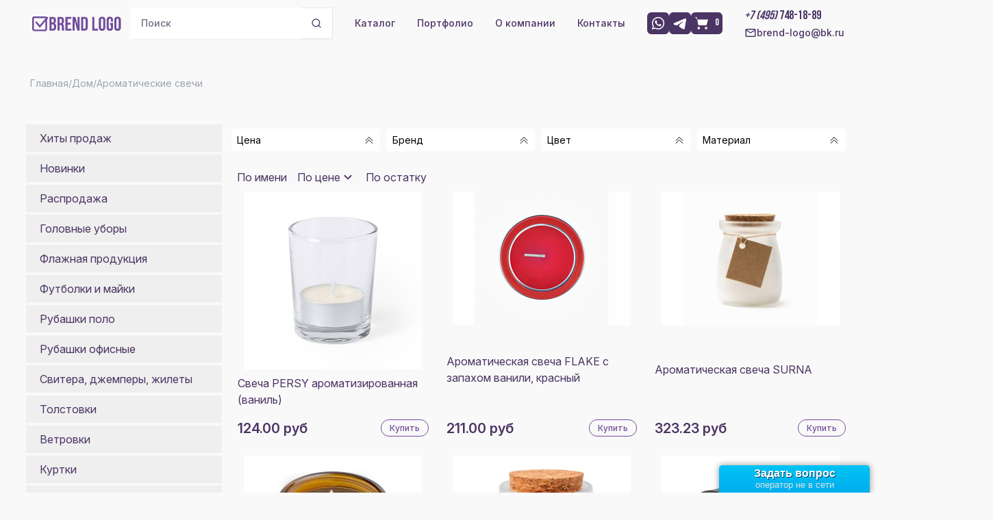

--- FILE ---
content_type: text/html; charset=UTF-8
request_url: https://www.brend-logo.ru/store/dom/aromaticheskie-svechi
body_size: 24680
content:
<!DOCTYPE html><html lang="ru-RU"><head><meta charset="UTF-8"><meta name="viewport" content="width=device-width, initial-scale=1"><link rel="icon" type="image/png" sizes="16x16" href="/favicon-16x16.ico"><link rel="preconnect" href="https://fonts.googleapis.com"><link rel="preconnect" href="https://fonts.gstatic.com" crossorigin><link href="https://fonts.googleapis.com/css2?family=Inter:ital,opsz,wght@0,14..32,100..900;1,14..32,100..900&display=swap" rel="stylesheet"><meta name="csrf-param" content="_csrf"><meta name="csrf-token" content="S9f_l0F3OAUga13ehOkvi7hCmUNqramyrwBTRlTCb9UF-pPeLQB6S0UtNrPDmEm-1gjyJyvCzubfbz0ZJrs8jA=="><title>Ароматические свечи</title><meta name="description" content=""><meta name="keywords" content=""><link href="/store/dom/aromaticheskie-svechi?page=1" rel="self"><link href="/store/dom/aromaticheskie-svechi?page=1" rel="first"><link href="/store/dom/aromaticheskie-svechi?page=1" rel="last"><link href="/minify/70d53e46f6806a430df6648da716fd34c8e7c914.css" rel="stylesheet"><script> var eav_filter_baseUrl = "/store/dom/aromaticheskie-svechi"
var inputmask_5707514e = {"greedy":false,"clearIncomplete":true,"mask":"+7 (999) 999-99-99"};</script></head><body class="bg-bbgr text-bpurple-300 inter leading-normal text-base tracking-normal text-md overflow-x-hidden"><!-- gtm-part1counter --><!-- Google Tag Manager --><script>(function(w,d,s,l,i){w[l]=w[l]||[];w[l].push({'gtm.start':
new Date().getTime(),event:'gtm.js'});var f=d.getElementsByTagName(s)[0],
j=d.createElement(s),dl=l!='dataLayer'?'&l='+l:'';j.async=true;j.src=
'https://www.googletagmanager.com/gtm.js?id='+i+dl;f.parentNode.insertBefore(j,f);
})(window,document,'script','dataLayer','GTM-PSNL58HD');</script><!-- End Google Tag Manager --><!-- /gtm-part1counter --><!-- gtm-part2counter --><!-- Google Tag Manager (noscript) --><noscript><iframe src="https://www.googletagmanager.com/ns.html?id=GTM-PSNL58HD"
height="0" width="0" style="display:none;visibility:hidden"></iframe></noscript><!-- End Google Tag Manager (noscript) --><!-- /gtm-part2counter --><div id="main-container"><main-component></main-component><div id="noty-layer"></div><header class="fixed w-full z-20"><nav class="bg-bbgr py-2.5 dark:bg-gray-900"><!-- mobile header --><div class="lg:hidden"><div class="flex flex-wrap items-center justify-between max-w-screen-xl px-4 mx-auto"><div class="lg:hidden"><button type="button" class="hs-collapse-toggle relative size-10 flex justify-center items-center gap-x-2 rounded-lg border border-gray-200 bg-white text-gray-800 shadow-sm hover:bg-gray-50 focus:outline-none focus:bg-gray-50 disabled:opacity-50 disabled:pointer-events-none" id="hs-navbar-brendlogo-collapse" aria-expanded="false" aria-controls="hs-navbar-brendlogo" aria-label="Toggle navigation" data-hs-collapse="#hs-navbar-brendlogo"><svg class="hs-collapse-open:hidden shrink-0 size-4" xmlns="http://www.w3.org/2000/svg" width="24" height="24" viewBox="0 0 24 24" fill="none" stroke="currentColor" stroke-width="2" stroke-linecap="round" stroke-linejoin="round"><line x1="3" x2="21" y1="6" y2="6"/><line x1="3" x2="21" y1="12" y2="12"/><line x1="3" x2="21" y1="18" y2="18"/></svg><svg class="hs-collapse-open:block hidden shrink-0 size-4" xmlns="http://www.w3.org/2000/svg" width="24" height="24" viewBox="0 0 24 24" fill="none" stroke="currentColor" stroke-width="2" stroke-linecap="round" stroke-linejoin="round"><path d="M18 6 6 18"/><path d="m6 6 12 12"/></svg><span class="sr-only">Toggle navigation</span></button></div><a href="/" class="flex items-center"><img src="/assets/b7986814/media/images/blogo.svg" class="h-6 mr-3 sm:h-9" alt="Brend-logo logo" /></a><div class="items-center justify-between flex lg:hidden "><div class="flex items-center gap-1 font-medium lg:flex-row lg:space-x-8 lg:mt-0"><a href="https://wa.me/79057703039" class="
hidden lg:block flex-initial w-8 btn-social-header"
><svg class="fill-current" width="22" height="22" viewBox="0 0 22 22" xmlns="http://www.w3.org/2000/svg"><path d="M17.4622 4.50056C16.6218 3.65166 15.6208 2.97859 14.5176 2.52061C13.4143 2.06263 12.2309 1.8289 11.0364 1.83306C6.03141 1.83306 1.95224 5.91223 1.95224 10.9172C1.95224 12.5214 2.37391 14.0797 3.16224 15.4547L1.87891 20.1664L6.69141 18.9014C8.02057 19.6256 9.51474 20.0106 11.0364 20.0106C16.0414 20.0106 20.1206 15.9314 20.1206 10.9264C20.1206 8.49723 19.1764 6.21473 17.4622 4.50056ZM11.0364 18.4706C9.67974 18.4706 8.35057 18.1039 7.18641 17.4164L6.91141 17.2514L4.05141 18.0031L4.81224 15.2164L4.62891 14.9322C3.87517 13.7286 3.47495 12.3374 3.47391 10.9172C3.47391 6.75556 6.86557 3.3639 11.0272 3.3639C13.0439 3.3639 14.9414 4.15223 16.3622 5.58223C17.0658 6.28253 17.6233 7.1155 18.0025 8.03287C18.3817 8.95023 18.5751 9.93375 18.5714 10.9264C18.5897 15.0881 15.1981 18.4706 11.0364 18.4706ZM15.1797 12.8239C14.9506 12.7139 13.8322 12.1639 13.6306 12.0814C13.4197 12.0081 13.2731 11.9714 13.1172 12.1914C12.9614 12.4206 12.5306 12.9339 12.4022 13.0806C12.2739 13.2364 12.1364 13.2547 11.9072 13.1356C11.6781 13.0256 10.9447 12.7781 10.0831 12.0081C9.40474 11.4031 8.95557 10.6606 8.81807 10.4314C8.68974 10.2022 8.79974 10.0831 8.91891 9.9639C9.01974 9.86306 9.14807 9.69806 9.25807 9.56973C9.36807 9.4414 9.41391 9.34056 9.48724 9.1939C9.56057 9.03806 9.52391 8.90973 9.46891 8.79973C9.41391 8.68973 8.95557 7.5714 8.77224 7.11306C8.58891 6.67306 8.39641 6.72806 8.25891 6.7189H7.81891C7.66307 6.7189 7.42474 6.7739 7.21391 7.00306C7.01224 7.23223 6.42557 7.78223 6.42557 8.90056C6.42557 10.0189 7.24141 11.1006 7.35141 11.2472C7.46141 11.4031 8.95557 13.6947 11.2289 14.6756C11.7697 14.9139 12.1914 15.0514 12.5214 15.1522C13.0622 15.3264 13.5572 15.2989 13.9514 15.2439C14.3914 15.1797 15.2989 14.6939 15.4822 14.1622C15.6747 13.6306 15.6747 13.1814 15.6106 13.0806C15.5464 12.9797 15.4089 12.9339 15.1797 12.8239Z"/></svg></a><a href="whatsapp://send?phone=79057703039" class="
display:block lg:hidden flex-initial w-8 btn-social-header"
><svg class="fill-current" width="22" height="22" viewBox="0 0 22 22" xmlns="http://www.w3.org/2000/svg"><path d="M17.4622 4.50056C16.6218 3.65166 15.6208 2.97859 14.5176 2.52061C13.4143 2.06263 12.2309 1.8289 11.0364 1.83306C6.03141 1.83306 1.95224 5.91223 1.95224 10.9172C1.95224 12.5214 2.37391 14.0797 3.16224 15.4547L1.87891 20.1664L6.69141 18.9014C8.02057 19.6256 9.51474 20.0106 11.0364 20.0106C16.0414 20.0106 20.1206 15.9314 20.1206 10.9264C20.1206 8.49723 19.1764 6.21473 17.4622 4.50056ZM11.0364 18.4706C9.67974 18.4706 8.35057 18.1039 7.18641 17.4164L6.91141 17.2514L4.05141 18.0031L4.81224 15.2164L4.62891 14.9322C3.87517 13.7286 3.47495 12.3374 3.47391 10.9172C3.47391 6.75556 6.86557 3.3639 11.0272 3.3639C13.0439 3.3639 14.9414 4.15223 16.3622 5.58223C17.0658 6.28253 17.6233 7.1155 18.0025 8.03287C18.3817 8.95023 18.5751 9.93375 18.5714 10.9264C18.5897 15.0881 15.1981 18.4706 11.0364 18.4706ZM15.1797 12.8239C14.9506 12.7139 13.8322 12.1639 13.6306 12.0814C13.4197 12.0081 13.2731 11.9714 13.1172 12.1914C12.9614 12.4206 12.5306 12.9339 12.4022 13.0806C12.2739 13.2364 12.1364 13.2547 11.9072 13.1356C11.6781 13.0256 10.9447 12.7781 10.0831 12.0081C9.40474 11.4031 8.95557 10.6606 8.81807 10.4314C8.68974 10.2022 8.79974 10.0831 8.91891 9.9639C9.01974 9.86306 9.14807 9.69806 9.25807 9.56973C9.36807 9.4414 9.41391 9.34056 9.48724 9.1939C9.56057 9.03806 9.52391 8.90973 9.46891 8.79973C9.41391 8.68973 8.95557 7.5714 8.77224 7.11306C8.58891 6.67306 8.39641 6.72806 8.25891 6.7189H7.81891C7.66307 6.7189 7.42474 6.7739 7.21391 7.00306C7.01224 7.23223 6.42557 7.78223 6.42557 8.90056C6.42557 10.0189 7.24141 11.1006 7.35141 11.2472C7.46141 11.4031 8.95557 13.6947 11.2289 14.6756C11.7697 14.9139 12.1914 15.0514 12.5214 15.1522C13.0622 15.3264 13.5572 15.2989 13.9514 15.2439C14.3914 15.1797 15.2989 14.6939 15.4822 14.1622C15.6747 13.6306 15.6747 13.1814 15.6106 13.0806C15.5464 12.9797 15.4089 12.9339 15.1797 12.8239Z"/></svg></a><a title="в корзину" class="
flex items-center flex-nowrap btn-social-header"
href="/checkout"><svg class="fill-current shrink-0" width="22" height="22" viewBox="0 0 22 22" fill="none" xmlns="http://www.w3.org/2000/svg"><path d="M6.34375 19.8125C7.32751 19.8125 8.125 19.015 8.125 18.0313C8.125 17.0475 7.32751 16.25 6.34375 16.25C5.35999 16.25 4.5625 17.0475 4.5625 18.0313C4.5625 19.015 5.35999 19.8125 6.34375 19.8125Z"/><path d="M17.0313 19.8125C18.015 19.8125 18.8125 19.015 18.8125 18.0313C18.8125 17.0475 18.015 16.25 17.0313 16.25C16.0475 16.25 15.25 17.0475 15.25 18.0313C15.25 19.015 16.0475 19.8125 17.0313 19.8125Z" /><path d="M1 2H3.375L4.0875 5.5625M4.0875 5.5625L5.75 13.875H17.625L20 5.5625H4.0875Z" stroke-width="2" stroke-linecap="round" stroke-linejoin="round"/></svg><div class="ml-2 text-sm"><cart-counter>0</cart-counter></div></a><a href="https://t.me/+79257048837" class="flex-initial w-8 btn-social-header"><svg class="fill-current" width="22" height="22" viewBox="0 0 22 22" xmlns="http://www.w3.org/2000/svg"><g clip-path="url(#clip0_242_23)"><path fill-rule="evenodd" clip-rule="evenodd" d="M18.1288 4.0608C18.3553 3.96546 18.6032 3.93258 18.8468 3.96558C19.0903 3.99857 19.3206 4.09625 19.5136 4.24843C19.7065 4.40061 19.8552 4.60174 19.9441 4.83088C20.033 5.06002 20.0588 5.30879 20.0189 5.5513L17.9399 18.1619C17.7383 19.3783 16.4036 20.0759 15.288 19.47C14.3548 18.9631 12.9688 18.1821 11.7222 17.3671C11.0988 16.9592 9.18943 15.653 9.4241 14.7235C9.62576 13.9287 12.8341 10.9422 14.6674 9.16664C15.387 8.46905 15.0588 8.06663 14.2091 8.7083C12.0989 10.3015 8.71093 12.7242 7.59076 13.4062C6.6026 14.0076 6.08743 14.1102 5.47143 14.0076C4.34759 13.8206 3.30535 13.5309 2.45468 13.178C1.30518 12.7013 1.3611 11.121 2.45376 10.6608L18.1288 4.0608Z"/></g><defs><clipPath id="clip0_242_23"><rect width="22" height="22" fill="white"/></clipPath></defs></svg></a><a href="tel:74957481889" class="btn-social-header"><svg class="fill-current" width="22" height="22" viewBox="0 0 40 40" fill="none" xmlns="http://www.w3.org/2000/svg"><path d="M11.0333 17.9833C13.4333 22.7 17.3 26.55 22.0167 28.9667L25.6833 25.3C26.1333 24.85 26.8 24.7 27.3833 24.9C29.25 25.5167 31.2667 25.85 33.3333 25.85C34.25 25.85 35 26.6 35 27.5167V33.3333C35 34.25 34.25 35 33.3333 35C17.6833 35 5 22.3167 5 6.66667C5 5.75 5.75 5 6.66667 5H12.5C13.4167 5 14.1667 5.75 14.1667 6.66667C14.1667 8.75 14.5 10.75 15.1167 12.6167C15.3 13.2 15.1667 13.85 14.7 14.3167L11.0333 17.9833Z"/></svg></a></div></div></div><div><div class="px-2 block w-auto lg:hidden mt-1"><form method="GET" action="/shop/catalog/search"><div class="flex rounded-lg shadow-sm"><input name="q" type="text" placeholder="Поиск"
class="py-3 px-4 block w-full border-gray-200 rounded-s-lg text-sm focus:z-10 focus:border-blue-500
focus:ring-bpurple-100 disabled:opacity-50 disabled:pointer-events-none
"><button type="submit"
class="w-[2.875rem] h-[2.875rem] shrink-0 inline-flex justify-center items-center gap-x-2
text-base font-semibold rounded-e-md
border border-gray-200 border-l-0 bg-white
hover:bg-bpurple-100 hover:text-white focus:outline-none focus:bg-bpurple-100 focus:text-white disabled:opacity-50
disabled:pointer-events-none"><svg class="shrink-0 size-4" xmlns="http://www.w3.org/2000/svg" width="24" height="24" viewBox="0 0 24 24" fill="none" stroke="currentColor" stroke-width="2" stroke-linecap="round" stroke-linejoin="round"><circle cx="11" cy="11" r="8"></circle><path d="m21 21-4.3-4.3"></path></svg></button></div></form></div><div class="items-center justify-between hidden hs-collapse w-full lg:flex lg:w-auto lg:order-1" aria-labelledby="hs-navbar-brendlogo-collapse" id="hs-navbar-brendlogo"><ul class="flex flex-col items-center mt-4 font-medium lg:flex-row lg:space-x-8 lg:mt-0"><li class="w-full hidden lg:flex lg:w-auto"><div class="px-2 lg:px-0"><form method="GET" action="/shop/catalog/search"><div class="flex rounded-lg shadow-sm"><input name="q" type="text" placeholder="Поиск"
class="py-3 px-4 block w-full border-gray-200 rounded-s-lg text-sm focus:z-10 focus:border-blue-500
focus:ring-bpurple-100 disabled:opacity-50 disabled:pointer-events-none
"><button type="submit"
class="w-[2.875rem] h-[2.875rem] shrink-0 inline-flex justify-center items-center gap-x-2
text-base font-semibold rounded-e-md
border border-gray-200 border-l-0 bg-white
hover:bg-bpurple-100 hover:text-white focus:outline-none focus:bg-bpurple-100 focus:text-white disabled:opacity-50
disabled:pointer-events-none"><svg class="shrink-0 size-4" xmlns="http://www.w3.org/2000/svg" width="24" height="24" viewBox="0 0 24 24" fill="none" stroke="currentColor" stroke-width="2" stroke-linecap="round" stroke-linejoin="round"><circle cx="11" cy="11" r="8"></circle><path d="m21 21-4.3-4.3"></path></svg></button></div></form></div></li><li class="w-full lg:w-auto"><a href="/hits" class="text-sm border-gray-100 hover:bg-gray-50
py-2 pl-3 pr-4 lg:p-0
block text-bpurple-300
hover:text-bpurple-100" aria-current="page">Каталог</a></li><li class="w-full lg:w-auto"><a href="/page/portfolio" class="text-sm border-b border-gray-100 hover:bg-gray-50
py-2 pl-3 pr-4 lg:p-0
block text-bpurple-300
hover:text-bpurple-100">Портфолио</a></li><li class="w-full lg:w-auto"><a href="/page/about" class="text-sm border-b border-gray-100 hover:bg-gray-50
py-2 pl-3 pr-4 lg:p-0
block text-bpurple-300
hover:text-bpurple-100">О компании</a></li><li class="w-full lg:w-auto"><a href="/page/contact" class="text-sm border-b border-gray-100 hover:bg-gray-50
py-2 pl-3 pr-4 lg:p-0
block text-bpurple-300
hover:text-bpurple-100">Контакты</a></li><li class="w-full lg:w-auto"><div class="flex gap-2 py-2 pl-3 pr-4 lg:p-0"><a href="https://wa.me/79057703039" class="
hidden lg:block flex-initial w-8 btn-social-header"
><svg class="fill-current" width="22" height="22" viewBox="0 0 22 22" xmlns="http://www.w3.org/2000/svg"><path d="M17.4622 4.50056C16.6218 3.65166 15.6208 2.97859 14.5176 2.52061C13.4143 2.06263 12.2309 1.8289 11.0364 1.83306C6.03141 1.83306 1.95224 5.91223 1.95224 10.9172C1.95224 12.5214 2.37391 14.0797 3.16224 15.4547L1.87891 20.1664L6.69141 18.9014C8.02057 19.6256 9.51474 20.0106 11.0364 20.0106C16.0414 20.0106 20.1206 15.9314 20.1206 10.9264C20.1206 8.49723 19.1764 6.21473 17.4622 4.50056ZM11.0364 18.4706C9.67974 18.4706 8.35057 18.1039 7.18641 17.4164L6.91141 17.2514L4.05141 18.0031L4.81224 15.2164L4.62891 14.9322C3.87517 13.7286 3.47495 12.3374 3.47391 10.9172C3.47391 6.75556 6.86557 3.3639 11.0272 3.3639C13.0439 3.3639 14.9414 4.15223 16.3622 5.58223C17.0658 6.28253 17.6233 7.1155 18.0025 8.03287C18.3817 8.95023 18.5751 9.93375 18.5714 10.9264C18.5897 15.0881 15.1981 18.4706 11.0364 18.4706ZM15.1797 12.8239C14.9506 12.7139 13.8322 12.1639 13.6306 12.0814C13.4197 12.0081 13.2731 11.9714 13.1172 12.1914C12.9614 12.4206 12.5306 12.9339 12.4022 13.0806C12.2739 13.2364 12.1364 13.2547 11.9072 13.1356C11.6781 13.0256 10.9447 12.7781 10.0831 12.0081C9.40474 11.4031 8.95557 10.6606 8.81807 10.4314C8.68974 10.2022 8.79974 10.0831 8.91891 9.9639C9.01974 9.86306 9.14807 9.69806 9.25807 9.56973C9.36807 9.4414 9.41391 9.34056 9.48724 9.1939C9.56057 9.03806 9.52391 8.90973 9.46891 8.79973C9.41391 8.68973 8.95557 7.5714 8.77224 7.11306C8.58891 6.67306 8.39641 6.72806 8.25891 6.7189H7.81891C7.66307 6.7189 7.42474 6.7739 7.21391 7.00306C7.01224 7.23223 6.42557 7.78223 6.42557 8.90056C6.42557 10.0189 7.24141 11.1006 7.35141 11.2472C7.46141 11.4031 8.95557 13.6947 11.2289 14.6756C11.7697 14.9139 12.1914 15.0514 12.5214 15.1522C13.0622 15.3264 13.5572 15.2989 13.9514 15.2439C14.3914 15.1797 15.2989 14.6939 15.4822 14.1622C15.6747 13.6306 15.6747 13.1814 15.6106 13.0806C15.5464 12.9797 15.4089 12.9339 15.1797 12.8239Z"/></svg></a><a href="whatsapp://send?phone=79057703039" class="
display:block lg:hidden flex-initial w-8 btn-social-header"
><svg class="fill-current" width="22" height="22" viewBox="0 0 22 22" xmlns="http://www.w3.org/2000/svg"><path d="M17.4622 4.50056C16.6218 3.65166 15.6208 2.97859 14.5176 2.52061C13.4143 2.06263 12.2309 1.8289 11.0364 1.83306C6.03141 1.83306 1.95224 5.91223 1.95224 10.9172C1.95224 12.5214 2.37391 14.0797 3.16224 15.4547L1.87891 20.1664L6.69141 18.9014C8.02057 19.6256 9.51474 20.0106 11.0364 20.0106C16.0414 20.0106 20.1206 15.9314 20.1206 10.9264C20.1206 8.49723 19.1764 6.21473 17.4622 4.50056ZM11.0364 18.4706C9.67974 18.4706 8.35057 18.1039 7.18641 17.4164L6.91141 17.2514L4.05141 18.0031L4.81224 15.2164L4.62891 14.9322C3.87517 13.7286 3.47495 12.3374 3.47391 10.9172C3.47391 6.75556 6.86557 3.3639 11.0272 3.3639C13.0439 3.3639 14.9414 4.15223 16.3622 5.58223C17.0658 6.28253 17.6233 7.1155 18.0025 8.03287C18.3817 8.95023 18.5751 9.93375 18.5714 10.9264C18.5897 15.0881 15.1981 18.4706 11.0364 18.4706ZM15.1797 12.8239C14.9506 12.7139 13.8322 12.1639 13.6306 12.0814C13.4197 12.0081 13.2731 11.9714 13.1172 12.1914C12.9614 12.4206 12.5306 12.9339 12.4022 13.0806C12.2739 13.2364 12.1364 13.2547 11.9072 13.1356C11.6781 13.0256 10.9447 12.7781 10.0831 12.0081C9.40474 11.4031 8.95557 10.6606 8.81807 10.4314C8.68974 10.2022 8.79974 10.0831 8.91891 9.9639C9.01974 9.86306 9.14807 9.69806 9.25807 9.56973C9.36807 9.4414 9.41391 9.34056 9.48724 9.1939C9.56057 9.03806 9.52391 8.90973 9.46891 8.79973C9.41391 8.68973 8.95557 7.5714 8.77224 7.11306C8.58891 6.67306 8.39641 6.72806 8.25891 6.7189H7.81891C7.66307 6.7189 7.42474 6.7739 7.21391 7.00306C7.01224 7.23223 6.42557 7.78223 6.42557 8.90056C6.42557 10.0189 7.24141 11.1006 7.35141 11.2472C7.46141 11.4031 8.95557 13.6947 11.2289 14.6756C11.7697 14.9139 12.1914 15.0514 12.5214 15.1522C13.0622 15.3264 13.5572 15.2989 13.9514 15.2439C14.3914 15.1797 15.2989 14.6939 15.4822 14.1622C15.6747 13.6306 15.6747 13.1814 15.6106 13.0806C15.5464 12.9797 15.4089 12.9339 15.1797 12.8239Z"/></svg></a><a href="https://t.me/+79257048837" class="flex-initial w-8 btn-social-header"><svg class="fill-current" width="22" height="22" viewBox="0 0 22 22" xmlns="http://www.w3.org/2000/svg"><g clip-path="url(#clip0_242_23)"><path fill-rule="evenodd" clip-rule="evenodd" d="M18.1288 4.0608C18.3553 3.96546 18.6032 3.93258 18.8468 3.96558C19.0903 3.99857 19.3206 4.09625 19.5136 4.24843C19.7065 4.40061 19.8552 4.60174 19.9441 4.83088C20.033 5.06002 20.0588 5.30879 20.0189 5.5513L17.9399 18.1619C17.7383 19.3783 16.4036 20.0759 15.288 19.47C14.3548 18.9631 12.9688 18.1821 11.7222 17.3671C11.0988 16.9592 9.18943 15.653 9.4241 14.7235C9.62576 13.9287 12.8341 10.9422 14.6674 9.16664C15.387 8.46905 15.0588 8.06663 14.2091 8.7083C12.0989 10.3015 8.71093 12.7242 7.59076 13.4062C6.6026 14.0076 6.08743 14.1102 5.47143 14.0076C4.34759 13.8206 3.30535 13.5309 2.45468 13.178C1.30518 12.7013 1.3611 11.121 2.45376 10.6608L18.1288 4.0608Z"/></g><defs><clipPath id="clip0_242_23"><rect width="22" height="22" fill="white"/></clipPath></defs></svg></a><a title="в корзину" class="
hidden lg:flex flex items-center flex-nowrap btn-social-header"
href="/checkout"><svg class="fill-current shrink-0" width="22" height="22" viewBox="0 0 22 22" fill="none" xmlns="http://www.w3.org/2000/svg"><path d="M6.34375 19.8125C7.32751 19.8125 8.125 19.015 8.125 18.0313C8.125 17.0475 7.32751 16.25 6.34375 16.25C5.35999 16.25 4.5625 17.0475 4.5625 18.0313C4.5625 19.015 5.35999 19.8125 6.34375 19.8125Z"/><path d="M17.0313 19.8125C18.015 19.8125 18.8125 19.015 18.8125 18.0313C18.8125 17.0475 18.015 16.25 17.0313 16.25C16.0475 16.25 15.25 17.0475 15.25 18.0313C15.25 19.015 16.0475 19.8125 17.0313 19.8125Z" /><path d="M1 2H3.375L4.0875 5.5625M4.0875 5.5625L5.75 13.875H17.625L20 5.5625H4.0875Z" stroke-width="2" stroke-linecap="round" stroke-linejoin="round"/></svg><div class="ml-2 text-sm"><cart-counter>0</cart-counter></div></a></div></li><li class="flex flex-col"><div class="py-2 pl-3 pr-4 lg:p-0"><a href="tel:<strong><em>+7 (495) </em>748-18-89</strong>" class="font-adderley text-lg
block text-bpurple-300
hover:text-bpurple-100"><strong><em>+7 (495) </em>748-18-89</strong> </a></div><div><a href="mailto:brend-logo@bk.ru" class="text-sm
flex items-center gap-1
block text-bpurple-300
hover:text-bpurple-100"><svg width="18" height="18" viewBox="0 0 18 18" fill="none" xmlns="http://www.w3.org/2000/svg"><path d="M3 15C2.5875 15 2.2345 14.8533 1.941 14.5597C1.6475 14.2662 1.5005 13.913 1.5 13.5V4.5C1.5 4.0875 1.647 3.7345 1.941 3.441C2.235 3.1475 2.588 3.0005 3 3H15C15.4125 3 15.7657 3.147 16.0597 3.441C16.3538 3.735 16.5005 4.088 16.5 4.5V13.5C16.5 13.9125 16.3533 14.2657 16.0597 14.5597C15.7662 14.8538 15.413 15.0005 15 15H3ZM9 9.75L3 6V13.5H15V6L9 9.75ZM9 8.25L15 4.5H3L9 8.25ZM3 6V4.5V13.5V6Z" fill="#4B3564"/></svg>brend-logo@bk.ru </a></div></li></ul></div></div></div><!-- desktop header --><div class="hidden lg:flex"><div class="flex flex-wrap items-center justify-between max-w-screen-xl px-4 mx-auto"><a href="/" class="flex items-center"><img src="/assets/b7986814/media/images/blogo.svg" class="h-6 mr-3 sm:h-9" alt="Brend-logo logo" /></a><div class="items-center justify-between hidden w-full lg:flex lg:w-auto lg:order-1"><ul class="flex flex-col items-center mt-4 font-medium lg:flex-row lg:space-x-8 lg:mt-0"><li class="w-full hidden lg:flex lg:w-auto"><div class="px-2 lg:px-0"><form method="GET" action="/shop/catalog/search"><div class="flex rounded-lg shadow-sm"><input name="q" type="text" placeholder="Поиск"
class="py-3 px-4 block w-full border-gray-200 rounded-s-lg text-sm focus:z-10 focus:border-blue-500
focus:ring-bpurple-100 disabled:opacity-50 disabled:pointer-events-none
"><button type="submit"
class="w-[2.875rem] h-[2.875rem] shrink-0 inline-flex justify-center items-center gap-x-2
text-base font-semibold rounded-e-md
border border-gray-200 border-l-0 bg-white
hover:bg-bpurple-100 hover:text-white focus:outline-none focus:bg-bpurple-100 focus:text-white disabled:opacity-50
disabled:pointer-events-none"><svg class="shrink-0 size-4" xmlns="http://www.w3.org/2000/svg" width="24" height="24" viewBox="0 0 24 24" fill="none" stroke="currentColor" stroke-width="2" stroke-linecap="round" stroke-linejoin="round"><circle cx="11" cy="11" r="8"></circle><path d="m21 21-4.3-4.3"></path></svg></button></div></form></div></li><li class="w-full lg:w-auto"><a href="/hits" class="text-sm border-gray-100 hover:bg-gray-50
py-2 pl-3 pr-4 lg:p-0
block text-bpurple-300
hover:text-bpurple-100" aria-current="page">Каталог</a></li><li class="w-full lg:w-auto"><a href="/page/portfolio" class="text-sm border-b border-gray-100 hover:bg-gray-50
py-2 pl-3 pr-4 lg:p-0
block text-bpurple-300
hover:text-bpurple-100">Портфолио</a></li><li class="w-full lg:w-auto"><a href="/page/about" class="text-sm border-b border-gray-100 hover:bg-gray-50
py-2 pl-3 pr-4 lg:p-0
block text-bpurple-300
hover:text-bpurple-100">О компании</a></li><li class="w-full lg:w-auto"><a href="/page/contact" class="text-sm border-b border-gray-100 hover:bg-gray-50
py-2 pl-3 pr-4 lg:p-0
block text-bpurple-300
hover:text-bpurple-100">Контакты</a></li><li class="w-full lg:w-auto"><div class="flex gap-2 py-2 pl-3 pr-4 lg:p-0"><a href="https://wa.me/79057703039" class="
hidden lg:block flex-initial w-8 btn-social-header"
><svg class="fill-current" width="22" height="22" viewBox="0 0 22 22" xmlns="http://www.w3.org/2000/svg"><path d="M17.4622 4.50056C16.6218 3.65166 15.6208 2.97859 14.5176 2.52061C13.4143 2.06263 12.2309 1.8289 11.0364 1.83306C6.03141 1.83306 1.95224 5.91223 1.95224 10.9172C1.95224 12.5214 2.37391 14.0797 3.16224 15.4547L1.87891 20.1664L6.69141 18.9014C8.02057 19.6256 9.51474 20.0106 11.0364 20.0106C16.0414 20.0106 20.1206 15.9314 20.1206 10.9264C20.1206 8.49723 19.1764 6.21473 17.4622 4.50056ZM11.0364 18.4706C9.67974 18.4706 8.35057 18.1039 7.18641 17.4164L6.91141 17.2514L4.05141 18.0031L4.81224 15.2164L4.62891 14.9322C3.87517 13.7286 3.47495 12.3374 3.47391 10.9172C3.47391 6.75556 6.86557 3.3639 11.0272 3.3639C13.0439 3.3639 14.9414 4.15223 16.3622 5.58223C17.0658 6.28253 17.6233 7.1155 18.0025 8.03287C18.3817 8.95023 18.5751 9.93375 18.5714 10.9264C18.5897 15.0881 15.1981 18.4706 11.0364 18.4706ZM15.1797 12.8239C14.9506 12.7139 13.8322 12.1639 13.6306 12.0814C13.4197 12.0081 13.2731 11.9714 13.1172 12.1914C12.9614 12.4206 12.5306 12.9339 12.4022 13.0806C12.2739 13.2364 12.1364 13.2547 11.9072 13.1356C11.6781 13.0256 10.9447 12.7781 10.0831 12.0081C9.40474 11.4031 8.95557 10.6606 8.81807 10.4314C8.68974 10.2022 8.79974 10.0831 8.91891 9.9639C9.01974 9.86306 9.14807 9.69806 9.25807 9.56973C9.36807 9.4414 9.41391 9.34056 9.48724 9.1939C9.56057 9.03806 9.52391 8.90973 9.46891 8.79973C9.41391 8.68973 8.95557 7.5714 8.77224 7.11306C8.58891 6.67306 8.39641 6.72806 8.25891 6.7189H7.81891C7.66307 6.7189 7.42474 6.7739 7.21391 7.00306C7.01224 7.23223 6.42557 7.78223 6.42557 8.90056C6.42557 10.0189 7.24141 11.1006 7.35141 11.2472C7.46141 11.4031 8.95557 13.6947 11.2289 14.6756C11.7697 14.9139 12.1914 15.0514 12.5214 15.1522C13.0622 15.3264 13.5572 15.2989 13.9514 15.2439C14.3914 15.1797 15.2989 14.6939 15.4822 14.1622C15.6747 13.6306 15.6747 13.1814 15.6106 13.0806C15.5464 12.9797 15.4089 12.9339 15.1797 12.8239Z"/></svg></a><a href="whatsapp://send?phone=79057703039" class="
display:block lg:hidden flex-initial w-8 btn-social-header"
><svg class="fill-current" width="22" height="22" viewBox="0 0 22 22" xmlns="http://www.w3.org/2000/svg"><path d="M17.4622 4.50056C16.6218 3.65166 15.6208 2.97859 14.5176 2.52061C13.4143 2.06263 12.2309 1.8289 11.0364 1.83306C6.03141 1.83306 1.95224 5.91223 1.95224 10.9172C1.95224 12.5214 2.37391 14.0797 3.16224 15.4547L1.87891 20.1664L6.69141 18.9014C8.02057 19.6256 9.51474 20.0106 11.0364 20.0106C16.0414 20.0106 20.1206 15.9314 20.1206 10.9264C20.1206 8.49723 19.1764 6.21473 17.4622 4.50056ZM11.0364 18.4706C9.67974 18.4706 8.35057 18.1039 7.18641 17.4164L6.91141 17.2514L4.05141 18.0031L4.81224 15.2164L4.62891 14.9322C3.87517 13.7286 3.47495 12.3374 3.47391 10.9172C3.47391 6.75556 6.86557 3.3639 11.0272 3.3639C13.0439 3.3639 14.9414 4.15223 16.3622 5.58223C17.0658 6.28253 17.6233 7.1155 18.0025 8.03287C18.3817 8.95023 18.5751 9.93375 18.5714 10.9264C18.5897 15.0881 15.1981 18.4706 11.0364 18.4706ZM15.1797 12.8239C14.9506 12.7139 13.8322 12.1639 13.6306 12.0814C13.4197 12.0081 13.2731 11.9714 13.1172 12.1914C12.9614 12.4206 12.5306 12.9339 12.4022 13.0806C12.2739 13.2364 12.1364 13.2547 11.9072 13.1356C11.6781 13.0256 10.9447 12.7781 10.0831 12.0081C9.40474 11.4031 8.95557 10.6606 8.81807 10.4314C8.68974 10.2022 8.79974 10.0831 8.91891 9.9639C9.01974 9.86306 9.14807 9.69806 9.25807 9.56973C9.36807 9.4414 9.41391 9.34056 9.48724 9.1939C9.56057 9.03806 9.52391 8.90973 9.46891 8.79973C9.41391 8.68973 8.95557 7.5714 8.77224 7.11306C8.58891 6.67306 8.39641 6.72806 8.25891 6.7189H7.81891C7.66307 6.7189 7.42474 6.7739 7.21391 7.00306C7.01224 7.23223 6.42557 7.78223 6.42557 8.90056C6.42557 10.0189 7.24141 11.1006 7.35141 11.2472C7.46141 11.4031 8.95557 13.6947 11.2289 14.6756C11.7697 14.9139 12.1914 15.0514 12.5214 15.1522C13.0622 15.3264 13.5572 15.2989 13.9514 15.2439C14.3914 15.1797 15.2989 14.6939 15.4822 14.1622C15.6747 13.6306 15.6747 13.1814 15.6106 13.0806C15.5464 12.9797 15.4089 12.9339 15.1797 12.8239Z"/></svg></a><a href="https://t.me/+79257048837" class="flex-initial w-8 btn-social-header"><svg class="fill-current" width="22" height="22" viewBox="0 0 22 22" xmlns="http://www.w3.org/2000/svg"><g clip-path="url(#clip0_242_23)"><path fill-rule="evenodd" clip-rule="evenodd" d="M18.1288 4.0608C18.3553 3.96546 18.6032 3.93258 18.8468 3.96558C19.0903 3.99857 19.3206 4.09625 19.5136 4.24843C19.7065 4.40061 19.8552 4.60174 19.9441 4.83088C20.033 5.06002 20.0588 5.30879 20.0189 5.5513L17.9399 18.1619C17.7383 19.3783 16.4036 20.0759 15.288 19.47C14.3548 18.9631 12.9688 18.1821 11.7222 17.3671C11.0988 16.9592 9.18943 15.653 9.4241 14.7235C9.62576 13.9287 12.8341 10.9422 14.6674 9.16664C15.387 8.46905 15.0588 8.06663 14.2091 8.7083C12.0989 10.3015 8.71093 12.7242 7.59076 13.4062C6.6026 14.0076 6.08743 14.1102 5.47143 14.0076C4.34759 13.8206 3.30535 13.5309 2.45468 13.178C1.30518 12.7013 1.3611 11.121 2.45376 10.6608L18.1288 4.0608Z"/></g><defs><clipPath id="clip0_242_23"><rect width="22" height="22" fill="white"/></clipPath></defs></svg></a><a title="в корзину" class="
hidden lg:flex flex items-center flex-nowrap btn-social-header"
href="/checkout"><svg class="fill-current shrink-0" width="22" height="22" viewBox="0 0 22 22" fill="none" xmlns="http://www.w3.org/2000/svg"><path d="M6.34375 19.8125C7.32751 19.8125 8.125 19.015 8.125 18.0313C8.125 17.0475 7.32751 16.25 6.34375 16.25C5.35999 16.25 4.5625 17.0475 4.5625 18.0313C4.5625 19.015 5.35999 19.8125 6.34375 19.8125Z"/><path d="M17.0313 19.8125C18.015 19.8125 18.8125 19.015 18.8125 18.0313C18.8125 17.0475 18.015 16.25 17.0313 16.25C16.0475 16.25 15.25 17.0475 15.25 18.0313C15.25 19.015 16.0475 19.8125 17.0313 19.8125Z" /><path d="M1 2H3.375L4.0875 5.5625M4.0875 5.5625L5.75 13.875H17.625L20 5.5625H4.0875Z" stroke-width="2" stroke-linecap="round" stroke-linejoin="round"/></svg><div class="ml-2 text-sm"><cart-counter>0</cart-counter></div></a></div></li><li class="flex flex-col"><div class="py-2 pl-3 pr-4 lg:p-0"><a href="tel:<strong><em>+7 (495) </em>748-18-89</strong>" class="font-adderley text-lg
block text-bpurple-300
hover:text-bpurple-100"><strong><em>+7 (495) </em>748-18-89</strong> </a></div><div><a href="mailto:brend-logo@bk.ru" class="text-sm
flex items-center gap-1
block text-bpurple-300
hover:text-bpurple-100"><svg width="18" height="18" viewBox="0 0 18 18" fill="none" xmlns="http://www.w3.org/2000/svg"><path d="M3 15C2.5875 15 2.2345 14.8533 1.941 14.5597C1.6475 14.2662 1.5005 13.913 1.5 13.5V4.5C1.5 4.0875 1.647 3.7345 1.941 3.441C2.235 3.1475 2.588 3.0005 3 3H15C15.4125 3 15.7657 3.147 16.0597 3.441C16.3538 3.735 16.5005 4.088 16.5 4.5V13.5C16.5 13.9125 16.3533 14.2657 16.0597 14.5597C15.7662 14.8538 15.413 15.0005 15 15H3ZM9 9.75L3 6V13.5H15V6L9 9.75ZM9 8.25L15 4.5H3L9 8.25ZM3 6V4.5V13.5V6Z" fill="#4B3564"/></svg>brend-logo@bk.ru </a></div></li></ul></div></div></div></nav></header><section class="bg-bgr"><div class="flex flex-col lg:flex-row lg:items-center justify-between max-w-screen-xl
px-4 pt-16 lg:pb-8 mx-auto lg:pt-28"><div class="px-2 mt-10 lg:mt-0"><ul class="flex text-gray-400 text-sm gap-1" itemscope="" itemtype="https://schema.org/BreadcrumbList"><li itemprop="itemListElement" itemscope="" itemtype="https://schema.org/ListItem"><a class="hover:text-gray-500" href="https://brend-logo.ru" data-pjax="0" title="Главная" itemprop="item"><span itemprop="name">Главная</span><meta itemprop="position" content="0"/></a></li><li>/</li><li class="breadcrumb-item" itemprop="itemListElement" itemscope="" itemtype="https://schema.org/ListItem"><a class="breadcrumbs__link" href="/store/dom" title="Дом" itemprop="item"><span class="hover:text-gray-500" itemprop="name">Дом</span><meta itemprop="position" content="2"/></a> </li><li>/</li><li><span>Ароматические свечи</span></li></ul></div></div></section><section class="bg-bgr"><div class="flex flex-col lg:flex-row max-w-screen-xl mx-auto px-4 pt-4"><div class="basis-full lg:basis-1/4 pr-3"><section class="lg:hidden relative flex flex-wrap sm:justify-start sm:flex-nowrap w-full text-sm mb-6"><nav class="max-w-[85rem] w-full mx-auto px-2 sm:flex sm:items-center sm:justify-between
"><div class="flex items-center justify-between py-2"><div class="sm:hidden"><button type="button" class="hs-collapse-toggle relative size-7 flex justify-center items-center gap-x-2
rounded-lg border border-gray-200 bg-white text-gray-800 shadow-sm
hover:bg-gray-50 focus:outline-none focus:bg-gray-50 disabled:opacity-50 disabled:pointer-events-none" id="hs-navbar-catalog-collapse" aria-expanded="false" aria-controls="hs-navbar-catalog" aria-label="Toggle navigation" data-hs-collapse="#hs-navbar-catalog"><svg class="hs-collapse-open:hidden shrink-0 size-4" xmlns="http://www.w3.org/2000/svg" width="24" height="24" viewBox="0 0 24 24" fill="none" stroke="currentColor" stroke-width="2" stroke-linecap="round" stroke-linejoin="round"><line x1="3" x2="21" y1="6" y2="6"/><line x1="3" x2="21" y1="12" y2="12"/><line x1="3" x2="21" y1="18" y2="18"/></svg><svg class="hs-collapse-open:block hidden shrink-0 size-4" xmlns="http://www.w3.org/2000/svg" width="24" height="24" viewBox="0 0 24 24" fill="none" stroke="currentColor" stroke-width="2" stroke-linecap="round" stroke-linejoin="round"><path d="M18 6 6 18"/><path d="m6 6 12 12"/></svg><span class="sr-only">Toggle navigation</span></button></div><p class="flex-none text-xl font-semibold focus:outline-none focus:opacity-80">
Каталог
</p></div></nav></section><div id="hs-navbar-catalog" class="hidden hs-collapse lg:block"><section><div class="hs-accordion-group"><div class="rounded-md
border-transparent bg-bbgr border-2 "><button class="
inline-flex justify-between items-center gap-x-3 w-full
text-start py-2 px-5
hover:text-gray-500 disabled:opacity-50 disabled:pointer-events-none
" aria-expanded="false" ><a href="/hits">Хиты продаж</a></button></div><div class="rounded-md
border-transparent bg-bbgr border-2 "><button class="
inline-flex justify-between items-center gap-x-3 w-full
text-start py-2 px-5
hover:text-gray-500 disabled:opacity-50 disabled:pointer-events-none
" aria-expanded="false" ><a href="/novelty">Новинки</a></button></div><div class="rounded-md
border-transparent bg-bbgr border-2 "><button class="
inline-flex justify-between items-center gap-x-3 w-full
text-start py-2 px-5
hover:text-gray-500 disabled:opacity-50 disabled:pointer-events-none
" aria-expanded="false" ><a href="/sale">Распродажа</a></button></div><div class="hs-accordion hs-accordion-active:border-bpurple-100 rounded-md bg-bbgr border-2 border-transparent rounded-md" id="hs-active-bordered-heading-427"><button class="hs-accordion-toggle hs-accordion-active:text-bpurple-100
inline-flex justify-between items-center gap-x-3 w-full
hs-accordion-active:font-semibold text-start py-2 px-5
hover:text-gray-500 disabled:opacity-50 disabled:pointer-events-none
" aria-expanded="false" aria-controls="hs-basic-active-bordered-collapse-427">
Головные уборы
<svg class="hs-accordion-active:block hidden size-3.5" xmlns="http://www.w3.org/2000/svg" width="24" height="24" viewBox="0 0 24 24" fill="none" stroke="currentColor" stroke-width="2" stroke-linecap="round" stroke-linejoin="round"><path d="M5 12h14"></path></svg></button><div id="hs-basic-active-bordered-collapse-427" class="hs-accordion-content hidden w-full overflow-hidden transition-[height] duration-300" role="region" aria-labelledby="hs-active-bordered-heading-427"><div class="pb-4 px-5"><ul class="pl-2 space-y-2"><li><a class="block w-full hover:text-bpurple-100 "
href="/store/golovnye-ubory/beysbolki">
Бейсболки</a></li><li><a class="block w-full hover:text-bpurple-100 "
href="/store/golovnye-ubory/kepki">
Кепки</a></li><li><a class="block w-full hover:text-bpurple-100 "
href="/store/golovnye-ubory/panamy">
Панамы</a></li><li><a class="block w-full hover:text-bpurple-100 "
href="/store/golovnye-ubory/bandany">
Банданы</a></li><li><a class="block w-full hover:text-bpurple-100 "
href="/store/golovnye-ubory/shlyapy">
Шляпы</a></li><li><a class="block w-full hover:text-bpurple-100 "
href="/store/golovnye-ubory/shapki">
Шапки</a></li><li><a class="block w-full hover:text-bpurple-100 "
href="/store/golovnye-ubory/kozyrki">
Козырьки</a></li></ul></div></div></div><div class="hs-accordion hs-accordion-active:border-bpurple-100 rounded-md bg-bbgr border-2 border-transparent rounded-md" id="hs-active-bordered-heading-434"><button class="hs-accordion-toggle hs-accordion-active:text-bpurple-100
inline-flex justify-between items-center gap-x-3 w-full
hs-accordion-active:font-semibold text-start py-2 px-5
hover:text-gray-500 disabled:opacity-50 disabled:pointer-events-none
" aria-expanded="false" aria-controls="hs-basic-active-bordered-collapse-434">
Флажная продукция
<svg class="hs-accordion-active:block hidden size-3.5" xmlns="http://www.w3.org/2000/svg" width="24" height="24" viewBox="0 0 24 24" fill="none" stroke="currentColor" stroke-width="2" stroke-linecap="round" stroke-linejoin="round"><path d="M5 12h14"></path></svg></button><div id="hs-basic-active-bordered-collapse-434" class="hs-accordion-content hidden w-full overflow-hidden transition-[height] duration-300" role="region" aria-labelledby="hs-active-bordered-heading-434"><div class="pb-4 px-5"><ul class="pl-2 space-y-2"><li><a class="block w-full hover:text-bpurple-100 "
href="/store/flazhnaya-produkciya/galstuki">
Галстуки</a></li><li><a class="block w-full hover:text-bpurple-100 "
href="/store/flazhnaya-produkciya/platki">
Платки</a></li><li><a class="block w-full hover:text-bpurple-100 "
href="/store/flazhnaya-produkciya/sharfy">
Шарфы</a></li><li><a class="block w-full hover:text-bpurple-100 "
href="/store/flazhnaya-produkciya/kosynki">
Косынки</a></li></ul></div></div></div><div class="hs-accordion hs-accordion-active:border-bpurple-100 rounded-md bg-bbgr border-2 border-transparent rounded-md" id="hs-active-bordered-heading-1"><button class="hs-accordion-toggle hs-accordion-active:text-bpurple-100
inline-flex justify-between items-center gap-x-3 w-full
hs-accordion-active:font-semibold text-start py-2 px-5
hover:text-gray-500 disabled:opacity-50 disabled:pointer-events-none
" aria-expanded="false" aria-controls="hs-basic-active-bordered-collapse-1">
Футболки и майки
<svg class="hs-accordion-active:block hidden size-3.5" xmlns="http://www.w3.org/2000/svg" width="24" height="24" viewBox="0 0 24 24" fill="none" stroke="currentColor" stroke-width="2" stroke-linecap="round" stroke-linejoin="round"><path d="M5 12h14"></path></svg></button><div id="hs-basic-active-bordered-collapse-1" class="hs-accordion-content hidden w-full overflow-hidden transition-[height] duration-300" role="region" aria-labelledby="hs-active-bordered-heading-1"><div class="pb-4 px-5"><ul class="pl-2 space-y-2"><li><a class="block w-full hover:text-bpurple-100 "
href="/store/futbolki-i-mayki/oversayz-futbolki">
Оверсайз футболки</a></li><li><a class="block w-full hover:text-bpurple-100 "
href="/store/futbolki-i-mayki/muzhskie-futbolki">
Мужские футболки</a></li><li><a class="block w-full hover:text-bpurple-100 "
href="/store/futbolki-i-mayki/zhenskie-futbolki">
Женские футболки</a></li><li><a class="block w-full hover:text-bpurple-100 "
href="/store/futbolki-i-mayki/detskie-futbolki">
Детские футболки</a></li><li><a class="block w-full hover:text-bpurple-100 "
href="/store/futbolki-i-mayki/mayki">
Майки</a></li></ul></div></div></div><div class="hs-accordion hs-accordion-active:border-bpurple-100 rounded-md bg-bbgr border-2 border-transparent rounded-md" id="hs-active-bordered-heading-2"><button class="hs-accordion-toggle hs-accordion-active:text-bpurple-100
inline-flex justify-between items-center gap-x-3 w-full
hs-accordion-active:font-semibold text-start py-2 px-5
hover:text-gray-500 disabled:opacity-50 disabled:pointer-events-none
" aria-expanded="false" aria-controls="hs-basic-active-bordered-collapse-2">
Рубашки поло
<svg class="hs-accordion-active:block hidden size-3.5" xmlns="http://www.w3.org/2000/svg" width="24" height="24" viewBox="0 0 24 24" fill="none" stroke="currentColor" stroke-width="2" stroke-linecap="round" stroke-linejoin="round"><path d="M5 12h14"></path></svg></button><div id="hs-basic-active-bordered-collapse-2" class="hs-accordion-content hidden w-full overflow-hidden transition-[height] duration-300" role="region" aria-labelledby="hs-active-bordered-heading-2"><div class="pb-4 px-5"><ul class="pl-2 space-y-2"><li><a class="block w-full hover:text-bpurple-100 "
href="/store/rubashki-polo/muzhskie-rubashki-polo">
Мужские рубашки поло</a></li><li><a class="block w-full hover:text-bpurple-100 "
href="/store/rubashki-polo/zhenskie-rubashki-polo">
Женские рубашки поло</a></li><li><a class="block w-full hover:text-bpurple-100 "
href="/store/rubashki-polo/detskie-rubashki-polo">
Детские рубашки поло</a></li></ul></div></div></div><div class="hs-accordion hs-accordion-active:border-bpurple-100 rounded-md bg-bbgr border-2 border-transparent rounded-md" id="hs-active-bordered-heading-15"><button class="hs-accordion-toggle hs-accordion-active:text-bpurple-100
inline-flex justify-between items-center gap-x-3 w-full
hs-accordion-active:font-semibold text-start py-2 px-5
hover:text-gray-500 disabled:opacity-50 disabled:pointer-events-none
" aria-expanded="false" aria-controls="hs-basic-active-bordered-collapse-15">
Рубашки офисные
<svg class="hs-accordion-active:block hidden size-3.5" xmlns="http://www.w3.org/2000/svg" width="24" height="24" viewBox="0 0 24 24" fill="none" stroke="currentColor" stroke-width="2" stroke-linecap="round" stroke-linejoin="round"><path d="M5 12h14"></path></svg></button><div id="hs-basic-active-bordered-collapse-15" class="hs-accordion-content hidden w-full overflow-hidden transition-[height] duration-300" role="region" aria-labelledby="hs-active-bordered-heading-15"><div class="pb-4 px-5"><ul class="pl-2 space-y-2"><li><a class="block w-full hover:text-bpurple-100 "
href="/store/rubashki-ofisnye/muzhskie-ofisnye-rubashki">
Мужские офисные рубашки</a></li><li><a class="block w-full hover:text-bpurple-100 "
href="/store/rubashki-ofisnye/zhenskie-ofisnye-rubashki">
Женские офисные рубашки</a></li></ul></div></div></div><div class="hs-accordion hs-accordion-active:border-bpurple-100 rounded-md bg-bbgr border-2 border-transparent rounded-md" id="hs-active-bordered-heading-21"><button class="hs-accordion-toggle hs-accordion-active:text-bpurple-100
inline-flex justify-between items-center gap-x-3 w-full
hs-accordion-active:font-semibold text-start py-2 px-5
hover:text-gray-500 disabled:opacity-50 disabled:pointer-events-none
" aria-expanded="false" aria-controls="hs-basic-active-bordered-collapse-21">
Свитера, джемперы, жилеты
<svg class="hs-accordion-active:block hidden size-3.5" xmlns="http://www.w3.org/2000/svg" width="24" height="24" viewBox="0 0 24 24" fill="none" stroke="currentColor" stroke-width="2" stroke-linecap="round" stroke-linejoin="round"><path d="M5 12h14"></path></svg></button><div id="hs-basic-active-bordered-collapse-21" class="hs-accordion-content hidden w-full overflow-hidden transition-[height] duration-300" role="region" aria-labelledby="hs-active-bordered-heading-21"><div class="pb-4 px-5"><ul class="pl-2 space-y-2"><li><a class="block w-full hover:text-bpurple-100 "
href="/store/svitera-dzhempery-zhilety/svitera">
Свитера</a></li><li><a class="block w-full hover:text-bpurple-100 "
href="/store/svitera-dzhempery-zhilety/dzhempery">
Джемперы</a></li><li><a class="block w-full hover:text-bpurple-100 "
href="/store/svitera-dzhempery-zhilety/zhilety">
Жилеты</a></li></ul></div></div></div><div class="hs-accordion hs-accordion-active:border-bpurple-100 rounded-md bg-bbgr border-2 border-transparent rounded-md" id="hs-active-bordered-heading-17"><button class="hs-accordion-toggle hs-accordion-active:text-bpurple-100
inline-flex justify-between items-center gap-x-3 w-full
hs-accordion-active:font-semibold text-start py-2 px-5
hover:text-gray-500 disabled:opacity-50 disabled:pointer-events-none
" aria-expanded="false" aria-controls="hs-basic-active-bordered-collapse-17">
Толстовки
<svg class="hs-accordion-active:block hidden size-3.5" xmlns="http://www.w3.org/2000/svg" width="24" height="24" viewBox="0 0 24 24" fill="none" stroke="currentColor" stroke-width="2" stroke-linecap="round" stroke-linejoin="round"><path d="M5 12h14"></path></svg></button><div id="hs-basic-active-bordered-collapse-17" class="hs-accordion-content hidden w-full overflow-hidden transition-[height] duration-300" role="region" aria-labelledby="hs-active-bordered-heading-17"><div class="pb-4 px-5"><ul class="pl-2 space-y-2"><li><a class="block w-full hover:text-bpurple-100 "
href="/store/tolstovki/oversayz-tolstovki">
Оверсайз толстовки</a></li><li><a class="block w-full hover:text-bpurple-100 "
href="/store/tolstovki/muzhskie-tolstovki">
Мужские толстовки</a></li><li><a class="block w-full hover:text-bpurple-100 "
href="/store/tolstovki/zhenskie-tolstovki">
Женские толстовки</a></li><li><a class="block w-full hover:text-bpurple-100 "
href="/store/tolstovki/detskie-tolstovki">
Детские толстовки</a></li></ul></div></div></div><div class="hs-accordion hs-accordion-active:border-bpurple-100 rounded-md bg-bbgr border-2 border-transparent rounded-md" id="hs-active-bordered-heading-20"><button class="hs-accordion-toggle hs-accordion-active:text-bpurple-100
inline-flex justify-between items-center gap-x-3 w-full
hs-accordion-active:font-semibold text-start py-2 px-5
hover:text-gray-500 disabled:opacity-50 disabled:pointer-events-none
" aria-expanded="false" aria-controls="hs-basic-active-bordered-collapse-20">
Ветровки
<svg class="hs-accordion-active:block hidden size-3.5" xmlns="http://www.w3.org/2000/svg" width="24" height="24" viewBox="0 0 24 24" fill="none" stroke="currentColor" stroke-width="2" stroke-linecap="round" stroke-linejoin="round"><path d="M5 12h14"></path></svg></button><div id="hs-basic-active-bordered-collapse-20" class="hs-accordion-content hidden w-full overflow-hidden transition-[height] duration-300" role="region" aria-labelledby="hs-active-bordered-heading-20"><div class="pb-4 px-5"><ul class="pl-2 space-y-2"><li><a class="block w-full hover:text-bpurple-100 "
href="/store/vetrovki/muzhskie-vetrovki">
Мужские ветровки</a></li><li><a class="block w-full hover:text-bpurple-100 "
href="/store/vetrovki/zhenskie-vetrovki">
Женские ветровки</a></li><li><a class="block w-full hover:text-bpurple-100 "
href="/store/vetrovki/detskie-vetrovki">
Детские ветровки</a></li></ul></div></div></div><div class="hs-accordion hs-accordion-active:border-bpurple-100 rounded-md bg-bbgr border-2 border-transparent rounded-md" id="hs-active-bordered-heading-19"><button class="hs-accordion-toggle hs-accordion-active:text-bpurple-100
inline-flex justify-between items-center gap-x-3 w-full
hs-accordion-active:font-semibold text-start py-2 px-5
hover:text-gray-500 disabled:opacity-50 disabled:pointer-events-none
" aria-expanded="false" aria-controls="hs-basic-active-bordered-collapse-19">
Куртки
<svg class="hs-accordion-active:block hidden size-3.5" xmlns="http://www.w3.org/2000/svg" width="24" height="24" viewBox="0 0 24 24" fill="none" stroke="currentColor" stroke-width="2" stroke-linecap="round" stroke-linejoin="round"><path d="M5 12h14"></path></svg></button><div id="hs-basic-active-bordered-collapse-19" class="hs-accordion-content hidden w-full overflow-hidden transition-[height] duration-300" role="region" aria-labelledby="hs-active-bordered-heading-19"><div class="pb-4 px-5"><ul class="pl-2 space-y-2"><li><a class="block w-full hover:text-bpurple-100 "
href="/store/kurtki/muzhskie-kurtki">
Мужские куртки</a></li><li><a class="block w-full hover:text-bpurple-100 "
href="/store/kurtki/zhenskie-kurtki">
Женские куртки</a></li></ul></div></div></div><div class="hs-accordion hs-accordion-active:border-bpurple-100 rounded-md bg-bbgr border-2 border-transparent rounded-md" id="hs-active-bordered-heading-333"><button class="hs-accordion-toggle hs-accordion-active:text-bpurple-100
inline-flex justify-between items-center gap-x-3 w-full
hs-accordion-active:font-semibold text-start py-2 px-5
hover:text-gray-500 disabled:opacity-50 disabled:pointer-events-none
" aria-expanded="false" aria-controls="hs-basic-active-bordered-collapse-333">
Перчатки, варежки, валенки
<svg class="hs-accordion-active:block hidden size-3.5" xmlns="http://www.w3.org/2000/svg" width="24" height="24" viewBox="0 0 24 24" fill="none" stroke="currentColor" stroke-width="2" stroke-linecap="round" stroke-linejoin="round"><path d="M5 12h14"></path></svg></button><div id="hs-basic-active-bordered-collapse-333" class="hs-accordion-content hidden w-full overflow-hidden transition-[height] duration-300" role="region" aria-labelledby="hs-active-bordered-heading-333"><div class="pb-4 px-5"><ul class="pl-2 space-y-2"><li><a class="block w-full hover:text-bpurple-100 "
href="/store/perchatki-varezhki-valenki/perchatki">
Перчатки</a></li><li><a class="block w-full hover:text-bpurple-100 "
href="/store/perchatki-varezhki-valenki/varezhki">
Варежки</a></li><li><a class="block w-full hover:text-bpurple-100 "
href="/store/perchatki-varezhki-valenki/valenki">
Валенки</a></li></ul></div></div></div><div class="hs-accordion hs-accordion-active:border-bpurple-100 rounded-md bg-bbgr border-2 border-transparent rounded-md" id="hs-active-bordered-heading-72"><button class="hs-accordion-toggle hs-accordion-active:text-bpurple-100
inline-flex justify-between items-center gap-x-3 w-full
hs-accordion-active:font-semibold text-start py-2 px-5
hover:text-gray-500 disabled:opacity-50 disabled:pointer-events-none
" aria-expanded="false" aria-controls="hs-basic-active-bordered-collapse-72">
Зонты и дождевики
<svg class="hs-accordion-active:block hidden size-3.5" xmlns="http://www.w3.org/2000/svg" width="24" height="24" viewBox="0 0 24 24" fill="none" stroke="currentColor" stroke-width="2" stroke-linecap="round" stroke-linejoin="round"><path d="M5 12h14"></path></svg></button><div id="hs-basic-active-bordered-collapse-72" class="hs-accordion-content hidden w-full overflow-hidden transition-[height] duration-300" role="region" aria-labelledby="hs-active-bordered-heading-72"><div class="pb-4 px-5"><ul class="pl-2 space-y-2"><li><a class="block w-full hover:text-bpurple-100 "
href="/store/zonty-i-dozhdeviki/zonty-originalnye">
Зонты оригинальные</a></li><li><a class="block w-full hover:text-bpurple-100 "
href="/store/zonty-i-dozhdeviki/zonty-trosti">
Зонты-трости</a></li><li><a class="block w-full hover:text-bpurple-100 "
href="/store/zonty-i-dozhdeviki/zonty-skladnye">
Зонты складные</a></li><li><a class="block w-full hover:text-bpurple-100 "
href="/store/zonty-i-dozhdeviki/dozhdeviki">
Дождевики</a></li></ul></div></div></div><div class="hs-accordion hs-accordion-active:border-bpurple-100 rounded-md active bg-bbgr border-2 border-transparent rounded-md" id="hs-active-bordered-heading-22"><button class="hs-accordion-toggle hs-accordion-active:text-bpurple-100
inline-flex justify-between items-center gap-x-3 w-full
hs-accordion-active:font-semibold text-start py-2 px-5
hover:text-gray-500 disabled:opacity-50 disabled:pointer-events-none
" aria-expanded="false" aria-controls="hs-basic-active-bordered-collapse-22">
Дом
<svg class="hs-accordion-active:block hidden size-3.5" xmlns="http://www.w3.org/2000/svg" width="24" height="24" viewBox="0 0 24 24" fill="none" stroke="currentColor" stroke-width="2" stroke-linecap="round" stroke-linejoin="round"><path d="M5 12h14"></path></svg></button><div id="hs-basic-active-bordered-collapse-22" class="hs-accordion-content w-full overflow-hidden transition-[height] duration-300" role="region" aria-labelledby="hs-active-bordered-heading-22"><div class="pb-4 px-5"><ul class="pl-2 space-y-2"><li><a class="block w-full hover:text-bpurple-100 "
href="/store/dom/interernye-podarki">
Интерьерные подарки</a></li><li><a class="block w-full hover:text-bpurple-100 "
href="/store/dom/fotoramki-i-fotoalbomy">
Фоторамки и фотоальбомы</a></li><li><a class="block w-full hover:text-bpurple-100 "
href="/store/dom/shkatulki">
Шкатулки</a></li><li><a class="block w-full hover:text-bpurple-100 "
href="/store/dom/panno">
Панно</a></li><li><a class="block w-full hover:text-bpurple-100 "
href="/store/dom/vazy">
Вазы</a></li><li><a class="block w-full hover:text-bpurple-100 "
href="/store/dom/svechi-i-podsvechniki">
Свечи и подсвечники</a></li><li><a class="block w-full hover:text-bpurple-100 "
href="/store/dom/aromadiffuzory">
Аромадиффузоры</a></li><li><a class="block w-full hover:text-bpurple-100 font-semibold"
href="/store/dom/aromaticheskie-svechi">
Ароматические свечи</a></li></ul></div></div></div><div class="hs-accordion hs-accordion-active:border-bpurple-100 rounded-md bg-bbgr border-2 border-transparent rounded-md" id="hs-active-bordered-heading-28"><button class="hs-accordion-toggle hs-accordion-active:text-bpurple-100
inline-flex justify-between items-center gap-x-3 w-full
hs-accordion-active:font-semibold text-start py-2 px-5
hover:text-gray-500 disabled:opacity-50 disabled:pointer-events-none
" aria-expanded="false" aria-controls="hs-basic-active-bordered-collapse-28">
Текстиль для кухни и ванной
<svg class="hs-accordion-active:block hidden size-3.5" xmlns="http://www.w3.org/2000/svg" width="24" height="24" viewBox="0 0 24 24" fill="none" stroke="currentColor" stroke-width="2" stroke-linecap="round" stroke-linejoin="round"><path d="M5 12h14"></path></svg></button><div id="hs-basic-active-bordered-collapse-28" class="hs-accordion-content hidden w-full overflow-hidden transition-[height] duration-300" role="region" aria-labelledby="hs-active-bordered-heading-28"><div class="pb-4 px-5"><ul class="pl-2 space-y-2"><li><a class="block w-full hover:text-bpurple-100 "
href="/store/tekstil-dlya-kuhni-i-vannoy/fartuki-i-prihvatki">
Фартуки и Прихватки</a></li><li><a class="block w-full hover:text-bpurple-100 "
href="/store/tekstil-dlya-kuhni-i-vannoy/skaterti-i-salfetki">
Скатерти и Салфетки</a></li><li><a class="block w-full hover:text-bpurple-100 "
href="/store/tekstil-dlya-kuhni-i-vannoy/halaty">
Халаты</a></li><li><a class="block w-full hover:text-bpurple-100 "
href="/store/tekstil-dlya-kuhni-i-vannoy/polotenca">
Полотенца</a></li><li><a class="block w-full hover:text-bpurple-100 "
href="/store/tekstil-dlya-kuhni-i-vannoy/bannye-nabory">
Банные наборы</a></li><li><a class="block w-full hover:text-bpurple-100 "
href="/store/tekstil-dlya-kuhni-i-vannoy/podushki-i-chehly">
Подушки и Чехлы</a></li></ul></div></div></div><div class="hs-accordion hs-accordion-active:border-bpurple-100 rounded-md bg-bbgr border-2 border-transparent rounded-md" id="hs-active-bordered-heading-42"><button class="hs-accordion-toggle hs-accordion-active:text-bpurple-100
inline-flex justify-between items-center gap-x-3 w-full
hs-accordion-active:font-semibold text-start py-2 px-5
hover:text-gray-500 disabled:opacity-50 disabled:pointer-events-none
" aria-expanded="false" aria-controls="hs-basic-active-bordered-collapse-42">
Чашки, кружки, бокалы
<svg class="hs-accordion-active:block hidden size-3.5" xmlns="http://www.w3.org/2000/svg" width="24" height="24" viewBox="0 0 24 24" fill="none" stroke="currentColor" stroke-width="2" stroke-linecap="round" stroke-linejoin="round"><path d="M5 12h14"></path></svg></button><div id="hs-basic-active-bordered-collapse-42" class="hs-accordion-content hidden w-full overflow-hidden transition-[height] duration-300" role="region" aria-labelledby="hs-active-bordered-heading-42"><div class="pb-4 px-5"><ul class="pl-2 space-y-2"><li><a class="block w-full hover:text-bpurple-100 "
href="/store/chashki-kruzhki-bokaly/chaynye-i-kofeynye-pary">
Чайные и кофейные пары</a></li><li><a class="block w-full hover:text-bpurple-100 "
href="/store/chashki-kruzhki-bokaly/kruzhki">
Кружки</a></li><li><a class="block w-full hover:text-bpurple-100 "
href="/store/chashki-kruzhki-bokaly/stakany">
Стаканы</a></li><li><a class="block w-full hover:text-bpurple-100 "
href="/store/chashki-kruzhki-bokaly/bokaly">
Бокалы</a></li><li><a class="block w-full hover:text-bpurple-100 "
href="/store/chashki-kruzhki-bokaly/grafiny">
Графины</a></li><li><a class="block w-full hover:text-bpurple-100 "
href="/store/chashki-kruzhki-bokaly/kuvshiny">
Кувшины</a></li><li><a class="block w-full hover:text-bpurple-100 "
href="/store/chashki-kruzhki-bokaly/termokruzhki">
Термокружки</a></li><li><a class="block w-full hover:text-bpurple-100 "
href="/store/chashki-kruzhki-bokaly/termosy-i-nabory">
Термосы и наборы</a></li><li><a class="block w-full hover:text-bpurple-100 "
href="/store/chashki-kruzhki-bokaly/flyazhki">
Фляжки</a></li><li><a class="block w-full hover:text-bpurple-100 "
href="/store/chashki-kruzhki-bokaly/butylki-dlya-vody">
Бутылки для воды</a></li><li><a class="block w-full hover:text-bpurple-100 "
href="/store/chashki-kruzhki-bokaly/kuhonnye-prinadlezhnosti">
Кухонные принадлежности</a></li><li><a class="block w-full hover:text-bpurple-100 "
href="/store/chashki-kruzhki-bokaly/alkogolnye-aksessuary">
Алкогольные аксессуары</a></li></ul></div></div></div><div class="hs-accordion hs-accordion-active:border-bpurple-100 rounded-md bg-bbgr border-2 border-transparent rounded-md" id="hs-active-bordered-heading-29"><button class="hs-accordion-toggle hs-accordion-active:text-bpurple-100
inline-flex justify-between items-center gap-x-3 w-full
hs-accordion-active:font-semibold text-start py-2 px-5
hover:text-gray-500 disabled:opacity-50 disabled:pointer-events-none
" aria-expanded="false" aria-controls="hs-basic-active-bordered-collapse-29">
Инструменты
<svg class="hs-accordion-active:block hidden size-3.5" xmlns="http://www.w3.org/2000/svg" width="24" height="24" viewBox="0 0 24 24" fill="none" stroke="currentColor" stroke-width="2" stroke-linecap="round" stroke-linejoin="round"><path d="M5 12h14"></path></svg></button><div id="hs-basic-active-bordered-collapse-29" class="hs-accordion-content hidden w-full overflow-hidden transition-[height] duration-300" role="region" aria-labelledby="hs-active-bordered-heading-29"><div class="pb-4 px-5"><ul class="pl-2 space-y-2"><li><a class="block w-full hover:text-bpurple-100 "
href="/store/instrumenty/multituly">
Мультитулы</a></li><li><a class="block w-full hover:text-bpurple-100 "
href="/store/instrumenty/ruletki">
Рулетки</a></li><li><a class="block w-full hover:text-bpurple-100 "
href="/store/instrumenty/nabory-instrumentov">
Наборы инструментов</a></li><li><a class="block w-full hover:text-bpurple-100 "
href="/store/instrumenty/fonariki">
Фонарики</a></li></ul></div></div></div><div class="hs-accordion hs-accordion-active:border-bpurple-100 rounded-md bg-bbgr border-2 border-transparent rounded-md" id="hs-active-bordered-heading-31"><button class="hs-accordion-toggle hs-accordion-active:text-bpurple-100
inline-flex justify-between items-center gap-x-3 w-full
hs-accordion-active:font-semibold text-start py-2 px-5
hover:text-gray-500 disabled:opacity-50 disabled:pointer-events-none
" aria-expanded="false" aria-controls="hs-basic-active-bordered-collapse-31">
Спорт, отдых, туризм
<svg class="hs-accordion-active:block hidden size-3.5" xmlns="http://www.w3.org/2000/svg" width="24" height="24" viewBox="0 0 24 24" fill="none" stroke="currentColor" stroke-width="2" stroke-linecap="round" stroke-linejoin="round"><path d="M5 12h14"></path></svg></button><div id="hs-basic-active-bordered-collapse-31" class="hs-accordion-content hidden w-full overflow-hidden transition-[height] duration-300" role="region" aria-labelledby="hs-active-bordered-heading-31"><div class="pb-4 px-5"><ul class="pl-2 space-y-2"><li><a class="block w-full hover:text-bpurple-100 "
href="/store/sport-otdyh-turizm/pledy">
Пледы</a></li><li><a class="block w-full hover:text-bpurple-100 "
href="/store/sport-otdyh-turizm/nabory-dlya-piknika">
Наборы для пикника</a></li><li><a class="block w-full hover:text-bpurple-100 "
href="/store/sport-otdyh-turizm/gamaki">
Гамаки</a></li><li><a class="block w-full hover:text-bpurple-100 "
href="/store/sport-otdyh-turizm/bivany">
Биваны</a></li><li><a class="block w-full hover:text-bpurple-100 "
href="/store/sport-otdyh-turizm/vsyo-dlya-plyazha">
Всё для пляжа</a></li><li><a class="block w-full hover:text-bpurple-100 "
href="/store/sport-otdyh-turizm/binokli">
Бинокли</a></li><li><a class="block w-full hover:text-bpurple-100 "
href="/store/sport-otdyh-turizm/solncezashchitnye-ochki">
Солнцезащитные очки</a></li><li><a class="block w-full hover:text-bpurple-100 "
href="/store/sport-otdyh-turizm/vse-dlya-puteshestviy">
Все для путешествий</a></li><li><a class="block w-full hover:text-bpurple-100 "
href="/store/sport-otdyh-turizm/igry-i-golovolomki">
Игры и головоломки</a></li><li><a class="block w-full hover:text-bpurple-100 "
href="/store/sport-otdyh-turizm/sportivnye-tovary">
Спортивные товары</a></li><li><a class="block w-full hover:text-bpurple-100 "
href="/store/sport-otdyh-turizm/avtomobilnye-aksessuary">
Автомобильные аксессуары</a></li><li><a class="block w-full hover:text-bpurple-100 "
href="/store/sport-otdyh-turizm/krasota-i-zdorove">
Красота и здоровье</a></li><li><a class="block w-full hover:text-bpurple-100 "
href="/store/sport-otdyh-turizm/aksessuary-dlya-obuvi">
Аксессуары для обуви</a></li></ul></div></div></div><div class="hs-accordion hs-accordion-active:border-bpurple-100 rounded-md bg-bbgr border-2 border-transparent rounded-md" id="hs-active-bordered-heading-445"><button class="hs-accordion-toggle hs-accordion-active:text-bpurple-100
inline-flex justify-between items-center gap-x-3 w-full
hs-accordion-active:font-semibold text-start py-2 px-5
hover:text-gray-500 disabled:opacity-50 disabled:pointer-events-none
" aria-expanded="false" aria-controls="hs-basic-active-bordered-collapse-445">
Рюкзаки
<svg class="hs-accordion-active:block hidden size-3.5" xmlns="http://www.w3.org/2000/svg" width="24" height="24" viewBox="0 0 24 24" fill="none" stroke="currentColor" stroke-width="2" stroke-linecap="round" stroke-linejoin="round"><path d="M5 12h14"></path></svg></button><div id="hs-basic-active-bordered-collapse-445" class="hs-accordion-content hidden w-full overflow-hidden transition-[height] duration-300" role="region" aria-labelledby="hs-active-bordered-heading-445"><div class="pb-4 px-5"><ul class="pl-2 space-y-2"><li><a class="block w-full hover:text-bpurple-100 "
href="/store/ryukzaki/ryukzaki-na-kazhdyy-den">
Рюкзаки на каждый день</a></li><li><a class="block w-full hover:text-bpurple-100 "
href="/store/ryukzaki/ryukzaki-dlya-noutbukov">
Рюкзаки для ноутбуков</a></li><li><a class="block w-full hover:text-bpurple-100 "
href="/store/ryukzaki/ryukzaki-meshki">
Рюкзаки-мешки</a></li><li><a class="block w-full hover:text-bpurple-100 "
href="/store/ryukzaki/ryukzaki-holodilniki">
Рюкзаки-холодильники</a></li></ul></div></div></div><div class="hs-accordion hs-accordion-active:border-bpurple-100 rounded-md bg-bbgr border-2 border-transparent rounded-md" id="hs-active-bordered-heading-54"><button class="hs-accordion-toggle hs-accordion-active:text-bpurple-100
inline-flex justify-between items-center gap-x-3 w-full
hs-accordion-active:font-semibold text-start py-2 px-5
hover:text-gray-500 disabled:opacity-50 disabled:pointer-events-none
" aria-expanded="false" aria-controls="hs-basic-active-bordered-collapse-54">
Сумки и чемоданы
<svg class="hs-accordion-active:block hidden size-3.5" xmlns="http://www.w3.org/2000/svg" width="24" height="24" viewBox="0 0 24 24" fill="none" stroke="currentColor" stroke-width="2" stroke-linecap="round" stroke-linejoin="round"><path d="M5 12h14"></path></svg></button><div id="hs-basic-active-bordered-collapse-54" class="hs-accordion-content hidden w-full overflow-hidden transition-[height] duration-300" role="region" aria-labelledby="hs-active-bordered-heading-54"><div class="pb-4 px-5"><ul class="pl-2 space-y-2"><li><a class="block w-full hover:text-bpurple-100 "
href="/store/sumki-i-chemodany/sumki-dlya-dokumentov">
Сумки для документов</a></li><li><a class="block w-full hover:text-bpurple-100 "
href="/store/sumki-i-chemodany/sumki-dlya-noutbukov">
Сумки для ноутбуков</a></li><li><a class="block w-full hover:text-bpurple-100 "
href="/store/sumki-i-chemodany/sumki-dlya-pokupok">
Сумки для покупок</a></li><li><a class="block w-full hover:text-bpurple-100 "
href="/store/sumki-i-chemodany/sumki-dorozhnye">
Сумки дорожные</a></li><li><a class="block w-full hover:text-bpurple-100 "
href="/store/sumki-i-chemodany/sumki-sportivnye">
Сумки спортивные</a></li><li><a class="block w-full hover:text-bpurple-100 "
href="/store/sumki-i-chemodany/sumki-poyasnye">
Сумки поясные</a></li><li><a class="block w-full hover:text-bpurple-100 "
href="/store/sumki-i-chemodany/sumki-dlya-plyazha">
Сумки для пляжа</a></li><li><a class="block w-full hover:text-bpurple-100 "
href="/store/sumki-i-chemodany/sumki-holodilniki">
Сумки-холодильники</a></li><li><a class="block w-full hover:text-bpurple-100 "
href="/store/sumki-i-chemodany/chemodany">
Чемоданы</a></li><li><a class="block w-full hover:text-bpurple-100 "
href="/store/sumki-i-chemodany/portpledy-i-chehly">
Портпледы и Чехлы</a></li><li><a class="block w-full hover:text-bpurple-100 "
href="/store/sumki-i-chemodany/koshelki">
Кошельки</a></li></ul></div></div></div><div class="hs-accordion hs-accordion-active:border-bpurple-100 rounded-md bg-bbgr border-2 border-transparent rounded-md" id="hs-active-bordered-heading-447"><button class="hs-accordion-toggle hs-accordion-active:text-bpurple-100
inline-flex justify-between items-center gap-x-3 w-full
hs-accordion-active:font-semibold text-start py-2 px-5
hover:text-gray-500 disabled:opacity-50 disabled:pointer-events-none
" aria-expanded="false" aria-controls="hs-basic-active-bordered-collapse-447">
Несессеры и косметички
<svg class="hs-accordion-active:block hidden size-3.5" xmlns="http://www.w3.org/2000/svg" width="24" height="24" viewBox="0 0 24 24" fill="none" stroke="currentColor" stroke-width="2" stroke-linecap="round" stroke-linejoin="round"><path d="M5 12h14"></path></svg></button><div id="hs-basic-active-bordered-collapse-447" class="hs-accordion-content hidden w-full overflow-hidden transition-[height] duration-300" role="region" aria-labelledby="hs-active-bordered-heading-447"><div class="pb-4 px-5"><ul class="pl-2 space-y-2"><li><a class="block w-full hover:text-bpurple-100 "
href="/store/nesessery-i-kosmetichki/nesessery">
Несессеры</a></li><li><a class="block w-full hover:text-bpurple-100 "
href="/store/nesessery-i-kosmetichki/kosmetichki">
Косметички</a></li></ul></div></div></div><div class="hs-accordion hs-accordion-active:border-bpurple-100 rounded-md bg-bbgr border-2 border-transparent rounded-md" id="hs-active-bordered-heading-104"><button class="hs-accordion-toggle hs-accordion-active:text-bpurple-100
inline-flex justify-between items-center gap-x-3 w-full
hs-accordion-active:font-semibold text-start py-2 px-5
hover:text-gray-500 disabled:opacity-50 disabled:pointer-events-none
" aria-expanded="false" aria-controls="hs-basic-active-bordered-collapse-104">
Флешки
<svg class="hs-accordion-active:block hidden size-3.5" xmlns="http://www.w3.org/2000/svg" width="24" height="24" viewBox="0 0 24 24" fill="none" stroke="currentColor" stroke-width="2" stroke-linecap="round" stroke-linejoin="round"><path d="M5 12h14"></path></svg></button><div id="hs-basic-active-bordered-collapse-104" class="hs-accordion-content hidden w-full overflow-hidden transition-[height] duration-300" role="region" aria-labelledby="hs-active-bordered-heading-104"><div class="pb-4 px-5"><ul class="pl-2 space-y-2"><li><a class="block w-full hover:text-bpurple-100 "
href="/store/fleshki/originalnye-fleshki">
Оригинальные флешки</a></li><li><a class="block w-full hover:text-bpurple-100 "
href="/store/fleshki/plastikovye-fleshki">
Пластиковые флешки</a></li><li><a class="block w-full hover:text-bpurple-100 "
href="/store/fleshki/metallicheskie-fleshki">
Металлические флешки</a></li><li><a class="block w-full hover:text-bpurple-100 "
href="/store/fleshki/kozhanye-fleshki">
Кожаные флешки</a></li><li><a class="block w-full hover:text-bpurple-100 "
href="/store/fleshki/silikonovye-fleshki">
Силиконовые флешки</a></li><li><a class="block w-full hover:text-bpurple-100 "
href="/store/fleshki/derevyannye-fleshki">
Деревянные флешки</a></li><li><a class="block w-full hover:text-bpurple-100 "
href="/store/fleshki/plastik-metall-fleshki">
Пластик-металл флешки</a></li><li><a class="block w-full hover:text-bpurple-100 "
href="/store/fleshki/fleshki-vneshn-akkum-nabory">
Флешки + внешн. аккум. (наборы)</a></li></ul></div></div></div><div class="hs-accordion hs-accordion-active:border-bpurple-100 rounded-md bg-bbgr border-2 border-transparent rounded-md" id="hs-active-bordered-heading-66"><button class="hs-accordion-toggle hs-accordion-active:text-bpurple-100
inline-flex justify-between items-center gap-x-3 w-full
hs-accordion-active:font-semibold text-start py-2 px-5
hover:text-gray-500 disabled:opacity-50 disabled:pointer-events-none
" aria-expanded="false" aria-controls="hs-basic-active-bordered-collapse-66">
Офисные сувениры
<svg class="hs-accordion-active:block hidden size-3.5" xmlns="http://www.w3.org/2000/svg" width="24" height="24" viewBox="0 0 24 24" fill="none" stroke="currentColor" stroke-width="2" stroke-linecap="round" stroke-linejoin="round"><path d="M5 12h14"></path></svg></button><div id="hs-basic-active-bordered-collapse-66" class="hs-accordion-content hidden w-full overflow-hidden transition-[height] duration-300" role="region" aria-labelledby="hs-active-bordered-heading-66"><div class="pb-4 px-5"><ul class="pl-2 space-y-2"><li><a class="block w-full hover:text-bpurple-100 "
href="/store/ofisnye-suveniry/nastolnye-aksessuary">
Настольные аксессуары</a></li><li><a class="block w-full hover:text-bpurple-100 "
href="/store/ofisnye-suveniry/press-pape">
Пресс-папье</a></li><li><a class="block w-full hover:text-bpurple-100 "
href="/store/ofisnye-suveniry/pogodnye-stancii">
Погодные станции</a></li><li><a class="block w-full hover:text-bpurple-100 "
href="/store/ofisnye-suveniry/nastolnye-pribory">
Настольные приборы</a></li></ul></div></div></div><div class="hs-accordion hs-accordion-active:border-bpurple-100 rounded-md bg-bbgr border-2 border-transparent rounded-md" id="hs-active-bordered-heading-97"><button class="hs-accordion-toggle hs-accordion-active:text-bpurple-100
inline-flex justify-between items-center gap-x-3 w-full
hs-accordion-active:font-semibold text-start py-2 px-5
hover:text-gray-500 disabled:opacity-50 disabled:pointer-events-none
" aria-expanded="false" aria-controls="hs-basic-active-bordered-collapse-97">
Электроника
<svg class="hs-accordion-active:block hidden size-3.5" xmlns="http://www.w3.org/2000/svg" width="24" height="24" viewBox="0 0 24 24" fill="none" stroke="currentColor" stroke-width="2" stroke-linecap="round" stroke-linejoin="round"><path d="M5 12h14"></path></svg></button><div id="hs-basic-active-bordered-collapse-97" class="hs-accordion-content hidden w-full overflow-hidden transition-[height] duration-300" role="region" aria-labelledby="hs-active-bordered-heading-97"><div class="pb-4 px-5"><ul class="pl-2 space-y-2"><li><a class="block w-full hover:text-bpurple-100 "
href="/store/elektronika/vneshnie-akkumulyatory">
Внешние аккумуляторы</a></li><li><a class="block w-full hover:text-bpurple-100 "
href="/store/elektronika/usb-adaptery-i-perehodniki">
USB-адаптеры и переходники</a></li><li><a class="block w-full hover:text-bpurple-100 "
href="/store/elektronika/kolonki-besprovodnye">
Колонки беспроводные</a></li><li><a class="block w-full hover:text-bpurple-100 "
href="/store/elektronika/u">
Внешние жёсткие диски</a></li><li><a class="block w-full hover:text-bpurple-100 "
href="/store/elektronika/naushniki">
Наушники</a></li><li><a class="block w-full hover:text-bpurple-100 "
href="/store/elektronika/avtomob-zaryadnye-ustroystva">
Автомоб. зарядные устройства</a></li><li><a class="block w-full hover:text-bpurple-100 "
href="/store/elektronika/bespr-zaryadnye-ustroystva">
Беспр. зарядные устройства</a></li><li><a class="block w-full hover:text-bpurple-100 "
href="/store/elektronika/smart-i-fitnes-chasy">
Смарт и фитнес-часы</a></li><li><a class="block w-full hover:text-bpurple-100 "
href="/store/elektronika/virtualnye-ochki">
Виртуальные очки</a></li><li><a class="block w-full hover:text-bpurple-100 "
href="/store/elektronika/lazernye-ukazki">
Лазерные указки</a></li><li><a class="block w-full hover:text-bpurple-100 "
href="/store/elektronika/monopody">
Моноподы</a></li><li><a class="block w-full hover:text-bpurple-100 "
href="/store/elektronika/veb-i-ekshn-kamery">
Веб и экшн-камеры</a></li><li><a class="block w-full hover:text-bpurple-100 "
href="/store/elektronika/kompyuternye-myshki">
Компьютерные мышки</a></li><li><a class="block w-full hover:text-bpurple-100 "
href="/store/elektronika/kovriki-dlya-myshki">
Коврики для мышки</a></li><li><a class="block w-full hover:text-bpurple-100 "
href="/store/elektronika/k">
Калькуляторы</a></li><li><a class="block w-full hover:text-bpurple-100 "
href="/store/elektronika/multimediynye-nabory">
Мультимедийные наборы</a></li><li><a class="block w-full hover:text-bpurple-100 "
href="/store/elektronika/aksessuary-el">
Аксессуары</a></li></ul></div></div></div><div class="hs-accordion hs-accordion-active:border-bpurple-100 rounded-md bg-bbgr border-2 border-transparent rounded-md" id="hs-active-bordered-heading-121"><button class="hs-accordion-toggle hs-accordion-active:text-bpurple-100
inline-flex justify-between items-center gap-x-3 w-full
hs-accordion-active:font-semibold text-start py-2 px-5
hover:text-gray-500 disabled:opacity-50 disabled:pointer-events-none
" aria-expanded="false" aria-controls="hs-basic-active-bordered-collapse-121">
Часы
<svg class="hs-accordion-active:block hidden size-3.5" xmlns="http://www.w3.org/2000/svg" width="24" height="24" viewBox="0 0 24 24" fill="none" stroke="currentColor" stroke-width="2" stroke-linecap="round" stroke-linejoin="round"><path d="M5 12h14"></path></svg></button><div id="hs-basic-active-bordered-collapse-121" class="hs-accordion-content hidden w-full overflow-hidden transition-[height] duration-300" role="region" aria-labelledby="hs-active-bordered-heading-121"><div class="pb-4 px-5"><ul class="pl-2 space-y-2"><li><a class="block w-full hover:text-bpurple-100 "
href="/store/chasy/naruchnye-chasy">
Наручные часы</a></li><li><a class="block w-full hover:text-bpurple-100 "
href="/store/chasy/nastennye-chasy">
Настенные часы</a></li><li><a class="block w-full hover:text-bpurple-100 "
href="/store/chasy/nastolnye-chasy">
Настольные часы</a></li><li><a class="block w-full hover:text-bpurple-100 "
href="/store/chasy/pesochnye-chasy">
Песочные часы</a></li></ul></div></div></div><div class="hs-accordion hs-accordion-active:border-bpurple-100 rounded-md bg-bbgr border-2 border-transparent rounded-md" id="hs-active-bordered-heading-47"><button class="hs-accordion-toggle hs-accordion-active:text-bpurple-100
inline-flex justify-between items-center gap-x-3 w-full
hs-accordion-active:font-semibold text-start py-2 px-5
hover:text-gray-500 disabled:opacity-50 disabled:pointer-events-none
" aria-expanded="false" aria-controls="hs-basic-active-bordered-collapse-47">
Ручки, карандаши, маркеры
<svg class="hs-accordion-active:block hidden size-3.5" xmlns="http://www.w3.org/2000/svg" width="24" height="24" viewBox="0 0 24 24" fill="none" stroke="currentColor" stroke-width="2" stroke-linecap="round" stroke-linejoin="round"><path d="M5 12h14"></path></svg></button><div id="hs-basic-active-bordered-collapse-47" class="hs-accordion-content hidden w-full overflow-hidden transition-[height] duration-300" role="region" aria-labelledby="hs-active-bordered-heading-47"><div class="pb-4 px-5"><ul class="pl-2 space-y-2"><li><a class="block w-full hover:text-bpurple-100 "
href="/store/ruchki-karandashi-markery/ruchki-metallicheskie">
Ручки металлические</a></li><li><a class="block w-full hover:text-bpurple-100 "
href="/store/ruchki-karandashi-markery/ruchki-plastikovye">
Ручки пластиковые</a></li><li><a class="block w-full hover:text-bpurple-100 "
href="/store/ruchki-karandashi-markery/ruchki-eko">
Ручки Эко</a></li><li><a class="block w-full hover:text-bpurple-100 "
href="/store/ruchki-karandashi-markery/karandashi">
Карандаши</a></li><li><a class="block w-full hover:text-bpurple-100 "
href="/store/ruchki-karandashi-markery/markery">
Маркеры</a></li><li><a class="block w-full hover:text-bpurple-100 "
href="/store/ruchki-karandashi-markery/nabory-s-ruchkami">
Наборы с ручками</a></li><li><a class="block w-full hover:text-bpurple-100 "
href="/store/ruchki-karandashi-markery/futlyary-dlya-ruchek">
Футляры для ручек</a></li><li><a class="block w-full hover:text-bpurple-100 "
href="/store/ruchki-karandashi-markery/ruchki-stilusy">
Ручки-стилусы</a></li></ul></div></div></div><div class="hs-accordion hs-accordion-active:border-bpurple-100 rounded-md bg-bbgr border-2 border-transparent rounded-md" id="hs-active-bordered-heading-128"><button class="hs-accordion-toggle hs-accordion-active:text-bpurple-100
inline-flex justify-between items-center gap-x-3 w-full
hs-accordion-active:font-semibold text-start py-2 px-5
hover:text-gray-500 disabled:opacity-50 disabled:pointer-events-none
" aria-expanded="false" aria-controls="hs-basic-active-bordered-collapse-128">
Ежедневники и блокноты
<svg class="hs-accordion-active:block hidden size-3.5" xmlns="http://www.w3.org/2000/svg" width="24" height="24" viewBox="0 0 24 24" fill="none" stroke="currentColor" stroke-width="2" stroke-linecap="round" stroke-linejoin="round"><path d="M5 12h14"></path></svg></button><div id="hs-basic-active-bordered-collapse-128" class="hs-accordion-content hidden w-full overflow-hidden transition-[height] duration-300" role="region" aria-labelledby="hs-active-bordered-heading-128"><div class="pb-4 px-5"><ul class="pl-2 space-y-2"><li><a class="block w-full hover:text-bpurple-100 "
href="/store/ezhednevniki-i-bloknoty/ezhednevniki-originalnye">
Ежедневники оригинальные</a></li><li><a class="block w-full hover:text-bpurple-100 "
href="/store/ezhednevniki-i-bloknoty/ezhednevnik-datirovannyy">
Ежедневник датированный</a></li><li><a class="block w-full hover:text-bpurple-100 "
href="/store/ezhednevniki-i-bloknoty/ezhednevnik-nedatirovannyy">
Ежедневник недатированный</a></li><li><a class="block w-full hover:text-bpurple-100 "
href="/store/ezhednevniki-i-bloknoty/zapisnye-knizhki">
Записные книжки</a></li><li><a class="block w-full hover:text-bpurple-100 "
href="/store/ezhednevniki-i-bloknoty/bloknoty">
Блокноты</a></li><li><a class="block w-full hover:text-bpurple-100 "
href="/store/ezhednevniki-i-bloknoty/stikery">
Стикеры</a></li><li><a class="block w-full hover:text-bpurple-100 "
href="/store/ezhednevniki-i-bloknoty/planingi">
Планинги</a></li></ul></div></div></div><div class="hs-accordion hs-accordion-active:border-bpurple-100 rounded-md bg-bbgr border-2 border-transparent rounded-md" id="hs-active-bordered-heading-88"><button class="hs-accordion-toggle hs-accordion-active:text-bpurple-100
inline-flex justify-between items-center gap-x-3 w-full
hs-accordion-active:font-semibold text-start py-2 px-5
hover:text-gray-500 disabled:opacity-50 disabled:pointer-events-none
" aria-expanded="false" aria-controls="hs-basic-active-bordered-collapse-88">
Промо-сувениры
<svg class="hs-accordion-active:block hidden size-3.5" xmlns="http://www.w3.org/2000/svg" width="24" height="24" viewBox="0 0 24 24" fill="none" stroke="currentColor" stroke-width="2" stroke-linecap="round" stroke-linejoin="round"><path d="M5 12h14"></path></svg></button><div id="hs-basic-active-bordered-collapse-88" class="hs-accordion-content hidden w-full overflow-hidden transition-[height] duration-300" role="region" aria-labelledby="hs-active-bordered-heading-88"><div class="pb-4 px-5"><ul class="pl-2 space-y-2"><li><a class="block w-full hover:text-bpurple-100 "
href="/store/promo-suveniry/stikerpaki">
Стикерпаки</a></li><li><a class="block w-full hover:text-bpurple-100 "
href="/store/promo-suveniry/zerkala-skladnye">
Зеркала складные</a></li><li><a class="block w-full hover:text-bpurple-100 "
href="/store/promo-suveniry/brelki">
Брелки</a></li><li><a class="block w-full hover:text-bpurple-100 "
href="/store/promo-suveniry/antistressy">
Антистрессы</a></li><li><a class="block w-full hover:text-bpurple-100 "
href="/store/promo-suveniry/zazhigalki">
Зажигалки</a></li><li><a class="block w-full hover:text-bpurple-100 "
href="/store/promo-suveniry/magnity">
Магниты</a></li><li><a class="block w-full hover:text-bpurple-100 "
href="/store/promo-suveniry/znachki">
Значки</a></li><li><a class="block w-full hover:text-bpurple-100 "
href="/store/promo-suveniry/spinnery">
Спиннеры</a></li><li><a class="block w-full hover:text-bpurple-100 "
href="/store/promo-suveniry/beydzhi-i-lanyardy">
Бейджи и ланьярды</a></li></ul></div></div></div><div class="hs-accordion hs-accordion-active:border-bpurple-100 rounded-md bg-bbgr border-2 border-transparent rounded-md" id="hs-active-bordered-heading-71"><button class="hs-accordion-toggle hs-accordion-active:text-bpurple-100
inline-flex justify-between items-center gap-x-3 w-full
hs-accordion-active:font-semibold text-start py-2 px-5
hover:text-gray-500 disabled:opacity-50 disabled:pointer-events-none
" aria-expanded="false" aria-controls="hs-basic-active-bordered-collapse-71">
Наградная продукция
<svg class="hs-accordion-active:block hidden size-3.5" xmlns="http://www.w3.org/2000/svg" width="24" height="24" viewBox="0 0 24 24" fill="none" stroke="currentColor" stroke-width="2" stroke-linecap="round" stroke-linejoin="round"><path d="M5 12h14"></path></svg></button><div id="hs-basic-active-bordered-collapse-71" class="hs-accordion-content hidden w-full overflow-hidden transition-[height] duration-300" role="region" aria-labelledby="hs-active-bordered-heading-71"><div class="pb-4 px-5"><ul class="pl-2 space-y-2"><li><a class="block w-full hover:text-bpurple-100 "
href="/store/nagradnaya-produkciya/stely">
Стелы</a></li><li><a class="block w-full hover:text-bpurple-100 "
href="/store/nagradnaya-produkciya/plaketki">
Плакетки</a></li><li><a class="block w-full hover:text-bpurple-100 "
href="/store/nagradnaya-produkciya/shildy">
Шильды</a></li><li><a class="block w-full hover:text-bpurple-100 "
href="/store/nagradnaya-produkciya/medali-i-kubki">
Медали и Кубки</a></li></ul></div></div></div><div class="hs-accordion hs-accordion-active:border-bpurple-100 rounded-md bg-bbgr border-2 border-transparent rounded-md" id="hs-active-bordered-heading-109"><button class="hs-accordion-toggle hs-accordion-active:text-bpurple-100
inline-flex justify-between items-center gap-x-3 w-full
hs-accordion-active:font-semibold text-start py-2 px-5
hover:text-gray-500 disabled:opacity-50 disabled:pointer-events-none
" aria-expanded="false" aria-controls="hs-basic-active-bordered-collapse-109">
Бизнес-подарки
<svg class="hs-accordion-active:block hidden size-3.5" xmlns="http://www.w3.org/2000/svg" width="24" height="24" viewBox="0 0 24 24" fill="none" stroke="currentColor" stroke-width="2" stroke-linecap="round" stroke-linejoin="round"><path d="M5 12h14"></path></svg></button><div id="hs-basic-active-bordered-collapse-109" class="hs-accordion-content hidden w-full overflow-hidden transition-[height] duration-300" role="region" aria-labelledby="hs-active-bordered-heading-109"><div class="pb-4 px-5"><ul class="pl-2 space-y-2"><li><a class="block w-full hover:text-bpurple-100 "
href="/store/biznes-podarki-i-suv/zazhimy-dlya-kupyur">
Зажимы для купюр</a></li><li><a class="block w-full hover:text-bpurple-100 "
href="/store/biznes-podarki-i-suv/portmone-i-umazhniki">
Портмоне и бумажники</a></li><li><a class="block w-full hover:text-bpurple-100 "
href="/store/biznes-podarki-i-suv/kartholdery">
Картхолдеры</a></li><li><a class="block w-full hover:text-bpurple-100 "
href="/store/biznes-podarki-i-suv/vizitnicy">
Визитницы</a></li><li><a class="block w-full hover:text-bpurple-100 "
href="/store/biznes-podarki-i-suv/klyuchnicy">
Ключницы</a></li><li><a class="block w-full hover:text-bpurple-100 "
href="/store/biznes-podarki-i-suv/oblozhki-dlya-dokumentov">
Обложки для документов</a></li><li><a class="block w-full hover:text-bpurple-100 "
href="/store/biznes-podarki-i-suv/dorozhnye-organayzery">
Дорожные органайзеры</a></li><li><a class="block w-full hover:text-bpurple-100 "
href="/store/biznes-podarki-i-suv/remni">
Ремни</a></li><li><a class="block w-full hover:text-bpurple-100 "
href="/store/biznes-podarki-i-suv/papki">
Папки</a></li><li><a class="block w-full hover:text-bpurple-100 "
href="/store/biznes-podarki-i-suv/portfeli">
Портфели</a></li></ul></div></div></div><div class="hs-accordion hs-accordion-active:border-bpurple-100 rounded-md bg-bbgr border-2 border-transparent rounded-md" id="hs-active-bordered-heading-196"><button class="hs-accordion-toggle hs-accordion-active:text-bpurple-100
inline-flex justify-between items-center gap-x-3 w-full
hs-accordion-active:font-semibold text-start py-2 px-5
hover:text-gray-500 disabled:opacity-50 disabled:pointer-events-none
" aria-expanded="false" aria-controls="hs-basic-active-bordered-collapse-196">
Вкусные подарки
<svg class="hs-accordion-active:block hidden size-3.5" xmlns="http://www.w3.org/2000/svg" width="24" height="24" viewBox="0 0 24 24" fill="none" stroke="currentColor" stroke-width="2" stroke-linecap="round" stroke-linejoin="round"><path d="M5 12h14"></path></svg></button><div id="hs-basic-active-bordered-collapse-196" class="hs-accordion-content hidden w-full overflow-hidden transition-[height] duration-300" role="region" aria-labelledby="hs-active-bordered-heading-196"><div class="pb-4 px-5"><ul class="pl-2 space-y-2"><li><a class="block w-full hover:text-bpurple-100 "
href="/store/vkusnye-podarki/nabory-s-myodom">
Наборы с мёдом</a></li><li><a class="block w-full hover:text-bpurple-100 "
href="/store/vkusnye-podarki/nabory-s-varenem">
Наборы с вареньем</a></li><li><a class="block w-full hover:text-bpurple-100 "
href="/store/vkusnye-podarki/yagody-v-glazuri">
Ягоды в глазури</a></li><li><a class="block w-full hover:text-bpurple-100 "
href="/store/vkusnye-podarki/nabory-s-chaem">
Наборы с чаем</a></li><li><a class="block w-full hover:text-bpurple-100 "
href="/store/vkusnye-podarki/nabory-s-kofe">
Наборы с кофе</a></li></ul></div></div></div><div class="hs-accordion hs-accordion-active:border-bpurple-100 rounded-md bg-bbgr border-2 border-transparent rounded-md" id="hs-active-bordered-heading-234"><button class="hs-accordion-toggle hs-accordion-active:text-bpurple-100
inline-flex justify-between items-center gap-x-3 w-full
hs-accordion-active:font-semibold text-start py-2 px-5
hover:text-gray-500 disabled:opacity-50 disabled:pointer-events-none
" aria-expanded="false" aria-controls="hs-basic-active-bordered-collapse-234">
Подарочная упаковка
<svg class="hs-accordion-active:block hidden size-3.5" xmlns="http://www.w3.org/2000/svg" width="24" height="24" viewBox="0 0 24 24" fill="none" stroke="currentColor" stroke-width="2" stroke-linecap="round" stroke-linejoin="round"><path d="M5 12h14"></path></svg></button><div id="hs-basic-active-bordered-collapse-234" class="hs-accordion-content hidden w-full overflow-hidden transition-[height] duration-300" role="region" aria-labelledby="hs-active-bordered-heading-234"><div class="pb-4 px-5"><ul class="pl-2 space-y-2"><li><a class="block w-full hover:text-bpurple-100 "
href="/store/podarochnaya-upakovka/podarochnye-pakety">
Подарочные пакеты</a></li><li><a class="block w-full hover:text-bpurple-100 "
href="/store/podarochnaya-upakovka/podarochnye-meshochki">
Подарочные мешочки</a></li><li><a class="block w-full hover:text-bpurple-100 "
href="/store/podarochnaya-upakovka/podarochnye-korobki">
Подарочные коробки</a></li></ul></div></div></div><div class="rounded-md
border-transparent bg-bbgr border-2 "><button class="
inline-flex justify-between items-center gap-x-3 w-full
text-start py-2 px-5
hover:text-gray-500 disabled:opacity-50 disabled:pointer-events-none
" aria-expanded="false" ><a href="/store/svetyashchiesya-vyveski">Светящиеся вывески</a></button></div></div></section></div></div><div class="lg:basis-3/4 w-full"><div><div class="filter bg-bbgr py-2"><div class="filter__hint"></div><form id="tags_filter" action="/store/dom/aromaticheskie-svechi" method="get"> <input type="hidden" id="script_uri" class="serializable" name="TagForm[script_uri]" value="/store/dom/aromaticheskie-svechi"><div class="flex flex-col lg:flex-row mb-2"><input type="hidden" id="minbound_price" name="minbound_price" value="124" /><input type="hidden" id="maxbound_price" name="maxbound_price" value="2343" /><div class="filter__dd js-filter-dd"><div class="filter__dd-inner"><div class="filter__dd-name">Цена</div><svg class="size-4 filter__dd-arrow" xmlns="http://www.w3.org/2000/svg" fill="none" viewBox="0 0 24 24" stroke-width="1.5" stroke="currentColor"><path stroke-linecap="round" stroke-linejoin="round" d="m18.75 4.5-7.5 7.5 7.5 7.5m-6-15L5.25 12l7.5 7.5" /></svg><div class="filter__dd-clear js-dd-clear"><svg class="size-6 hover:text-red-500" xmlns="http://www.w3.org/2000/svg" fill="none" viewBox="0 0 24 24" stroke-width="1.5" stroke="currentColor"><path stroke-linecap="round" stroke-linejoin="round" d="m9.75 9.75 4.5 4.5m0-4.5-4.5 4.5M21 12a9 9 0 1 1-18 0 9 9 0 0 1 18 0Z" /></svg></div></div><div class="filter__list"><div class="filter__list-inner"><div class="filter__price"><div class="filter__price-block"><label class="filter__price-label" for="filter-name-from">От</label><input type="number" value="124" min="124" id="pricemin" name="pricemin" data-tagtype="price" data-range="minbound" class="filter__price-input serializable" placeholder="124"/></div><div class="filter__price-block"><label class="filter__price-label" for="filter-name-from">До</label><input type="number" value="2343" max="2343" id="pricemax" name="pricemax" data-tagtype="price" data-range="maxbound" class="filter__price-input serializable" placeholder="2343"/></div></div></div><div class="filter__action"><button type="button" class="btn-filter js_tags_filter_sbmt"><span class="text">Показать</span></button></div></div></div><div class="filter__dd js-filter-dd"><div class="filter__dd-inner"><div class="filter__dd-name">Бренд</div><svg class="size-4 filter__dd-arrow" xmlns="http://www.w3.org/2000/svg" fill="none" viewBox="0 0 24 24" stroke-width="1.5" stroke="currentColor"><path stroke-linecap="round" stroke-linejoin="round" d="m18.75 4.5-7.5 7.5 7.5 7.5m-6-15L5.25 12l7.5 7.5" /></svg><div class="filter__dd-clear js-dd-clear"><svg xmlns="http://www.w3.org/2000/svg" fill="none" viewBox="0 0 24 24" stroke-width="1.5" stroke="currentColor" class="size-6"><path stroke-linecap="round" stroke-linejoin="round" d="m9.75 9.75 4.5 4.5m0-4.5-4.5 4.5M21 12a9 9 0 1 1-18 0 9 9 0 0 1 18 0Z" /></svg></div></div><div class="filter__list"><div class="filter__list-inner"><div class="mb-2 pr-2 flex-nowrap flex items-center"><input type="checkbox" id="brand_102" class="cbx__input live_result serializable shrink-0 mt-0.5 border-gray-200 rounded text-blue-600 focus:ring-blue-500 disabled:opacity-50 disabled:pointer-events-none" name="brand-happy_gifts" value="happy_gifts" data-tagtype="brand" data-attr_id="102" data-prefix="brand"> <label class="ms-2" for="brand_102"></label><!-- In case there is no link--><!--label.cbx__label(for="filter-cbx"+index+index2 )= item--><a id="a_brand_102" class="cbx__link uppercase" href="/store/dom/aromaticheskie-svechibrand-happy_gifts/" data-href="/store/dom/aromaticheskie-svechibrand-happy_gifts/"><span>Happy gifts</span></a> </div><div class="mb-2 pr-2 flex-nowrap flex items-center"><input type="checkbox" id="brand_686" class="cbx__input live_result serializable shrink-0 mt-0.5 border-gray-200 rounded text-blue-600 focus:ring-blue-500 disabled:opacity-50 disabled:pointer-events-none" name="brand-jbnVML" value="jbnVML" data-tagtype="brand" data-attr_id="686" data-prefix="brand"> <label class="ms-2" for="brand_686"></label><!-- In case there is no link--><!--label.cbx__label(for="filter-cbx"+index+index2 )= item--><a id="a_brand_686" class="cbx__link uppercase" href="/store/dom/aromaticheskie-svechibrand-jbnVML/" data-href="/store/dom/aromaticheskie-svechibrand-jbnVML/"><span>KIANA</span></a> </div><div class="mb-2 pr-2 flex-nowrap flex items-center"><input type="checkbox" id="brand_215" class="cbx__input live_result serializable shrink-0 mt-0.5 border-gray-200 rounded text-blue-600 focus:ring-blue-500 disabled:opacity-50 disabled:pointer-events-none" name="brand-raznoe" value="raznoe" data-tagtype="brand" data-attr_id="215" data-prefix="brand"> <label class="ms-2" for="brand_215"></label><!-- In case there is no link--><!--label.cbx__label(for="filter-cbx"+index+index2 )= item--><a id="a_brand_215" class="cbx__link uppercase" href="/store/dom/aromaticheskie-svechibrand-raznoe/" data-href="/store/dom/aromaticheskie-svechibrand-raznoe/"><span>Разное</span></a> </div><div class="mb-2 pr-2 flex-nowrap flex items-center"><input type="checkbox" id="brand_13" class="cbx__input live_result serializable shrink-0 mt-0.5 border-gray-200 rounded text-blue-600 focus:ring-blue-500 disabled:opacity-50 disabled:pointer-events-none" name="brand-sdelano_v_rossii" value="sdelano_v_rossii" data-tagtype="brand" data-attr_id="13" data-prefix="brand"> <label class="ms-2" for="brand_13"></label><!-- In case there is no link--><!--label.cbx__label(for="filter-cbx"+index+index2 )= item--><a id="a_brand_13" class="cbx__link uppercase" href="/store/dom/aromaticheskie-svechibrand-sdelano_v_rossii/" data-href="/store/dom/aromaticheskie-svechibrand-sdelano_v_rossii/"><span>сделано в России</span></a> </div></div><div class="filter__action"><button type="button" class="btn-filter js_tags_filter_sbmt">
Показать (<span class="count">11</span>)
</button></div></div></div><div class="filter__dd js-filter-dd"><div class="filter__dd-inner"><div class="filter__dd-name">Цвет</div><svg class="size-4 filter__dd-arrow" xmlns="http://www.w3.org/2000/svg" fill="none" viewBox="0 0 24 24" stroke-width="1.5" stroke="currentColor"><path stroke-linecap="round" stroke-linejoin="round" d="m18.75 4.5-7.5 7.5 7.5 7.5m-6-15L5.25 12l7.5 7.5" /></svg><div class="filter__dd-clear js-dd-clear"><svg class="size-6 hover:text-red-500" xmlns="http://www.w3.org/2000/svg" fill="none" viewBox="0 0 24 24" stroke-width="1.5" stroke="currentColor"><path stroke-linecap="round" stroke-linejoin="round" d="m9.75 9.75 4.5 4.5m0-4.5-4.5 4.5M21 12a9 9 0 1 1-18 0 9 9 0 0 1 18 0Z" /></svg></div></div><div class="filter__list"><div class="filter__list-inner"><div class="mb-2 pr-2 flex-nowrap flex items-center"><input type="checkbox" id="cvet_6121" class="cbx__input live_result serializable shrink-0 mt-0.5 border-gray-200 rounded text-blue-600 focus:ring-blue-500 disabled:opacity-50 disabled:pointer-events-none" name="cvet-6121" value="6121" data-tagtype="checkbox" data-attr_id="6121" data-prefix="cvet"> <label class="ms-2" for="cvet_6121"></label><a id="a_cvet_6121" class="cbx__link uppercase" href="/store/dom/aromaticheskie-svechicvet-6121/" data-href="/store/dom/aromaticheskie-svechicvet-6121/">белый</a> <!--<span class="filter__hint-mark js-filter-hint-mark" data-text="">?</span>--></div><div class="mb-2 pr-2 flex-nowrap flex items-center"><input type="checkbox" id="cvet_6122" class="cbx__input live_result serializable shrink-0 mt-0.5 border-gray-200 rounded text-blue-600 focus:ring-blue-500 disabled:opacity-50 disabled:pointer-events-none" name="cvet-6122" value="6122" data-tagtype="checkbox" data-attr_id="6122" data-prefix="cvet"> <label class="ms-2" for="cvet_6122"></label><a id="a_cvet_6122" class="cbx__link uppercase" href="/store/dom/aromaticheskie-svechicvet-6122/" data-href="/store/dom/aromaticheskie-svechicvet-6122/">зеленый</a> <!--<span class="filter__hint-mark js-filter-hint-mark" data-text="">?</span>--></div><div class="mb-2 pr-2 flex-nowrap flex items-center"><input type="checkbox" id="cvet_6123" class="cbx__input live_result serializable shrink-0 mt-0.5 border-gray-200 rounded text-blue-600 focus:ring-blue-500 disabled:opacity-50 disabled:pointer-events-none" name="cvet-6123" value="6123" data-tagtype="checkbox" data-attr_id="6123" data-prefix="cvet"> <label class="ms-2" for="cvet_6123"></label><a id="a_cvet_6123" class="cbx__link uppercase" href="/store/dom/aromaticheskie-svechicvet-6123/" data-href="/store/dom/aromaticheskie-svechicvet-6123/">красный</a> <!--<span class="filter__hint-mark js-filter-hint-mark" data-text="">?</span>--></div><div class="mb-2 pr-2 flex-nowrap flex items-center"><input type="checkbox" id="cvet_6124" class="cbx__input live_result serializable shrink-0 mt-0.5 border-gray-200 rounded text-blue-600 focus:ring-blue-500 disabled:opacity-50 disabled:pointer-events-none" name="cvet-6124" value="6124" data-tagtype="checkbox" data-attr_id="6124" data-prefix="cvet"> <label class="ms-2" for="cvet_6124"></label><a id="a_cvet_6124" class="cbx__link uppercase" href="/store/dom/aromaticheskie-svechicvet-6124/" data-href="/store/dom/aromaticheskie-svechicvet-6124/">оранжевый</a> <!--<span class="filter__hint-mark js-filter-hint-mark" data-text="">?</span>--></div><div class="mb-2 pr-2 flex-nowrap flex items-center"><input type="checkbox" id="cvet_6125" class="cbx__input live_result serializable shrink-0 mt-0.5 border-gray-200 rounded text-blue-600 focus:ring-blue-500 disabled:opacity-50 disabled:pointer-events-none" name="cvet-6125" value="6125" data-tagtype="checkbox" data-attr_id="6125" data-prefix="cvet"> <label class="ms-2" for="cvet_6125"></label><a id="a_cvet_6125" class="cbx__link uppercase" href="/store/dom/aromaticheskie-svechicvet-6125/" data-href="/store/dom/aromaticheskie-svechicvet-6125/">синий</a> <!--<span class="filter__hint-mark js-filter-hint-mark" data-text="">?</span>--></div><div class="mb-2 pr-2 flex-nowrap flex items-center"><input type="checkbox" id="cvet_9469" class="cbx__input live_result serializable shrink-0 mt-0.5 border-gray-200 rounded text-blue-600 focus:ring-blue-500 disabled:opacity-50 disabled:pointer-events-none" name="cvet-9469" value="9469" disabled data-tagtype="checkbox" data-attr_id="9469" data-prefix="cvet"> <label class="ms-2" for="cvet_9469"></label><a id="a_cvet_9469" class="cbx__link cbx__disabled uppercase" href="#" data-href="/store/dom/aromaticheskie-svechicvet-9469/">бежевый</a> <!--<span class="filter__hint-mark js-filter-hint-mark" data-text="">?</span>--></div><div class="mb-2 pr-2 flex-nowrap flex items-center"><input type="checkbox" id="cvet_10803" class="cbx__input live_result serializable shrink-0 mt-0.5 border-gray-200 rounded text-blue-600 focus:ring-blue-500 disabled:opacity-50 disabled:pointer-events-none" name="cvet-10803" value="10803" disabled data-tagtype="checkbox" data-attr_id="10803" data-prefix="cvet"> <label class="ms-2" for="cvet_10803"></label><a id="a_cvet_10803" class="cbx__link cbx__disabled uppercase" href="#" data-href="/store/dom/aromaticheskie-svechicvet-10803/">белый, красный</a> <!--<span class="filter__hint-mark js-filter-hint-mark" data-text="">?</span>--></div><div class="mb-2 pr-2 flex-nowrap flex items-center"><input type="checkbox" id="cvet_10805" class="cbx__input live_result serializable shrink-0 mt-0.5 border-gray-200 rounded text-blue-600 focus:ring-blue-500 disabled:opacity-50 disabled:pointer-events-none" name="cvet-10805" value="10805" data-tagtype="checkbox" data-attr_id="10805" data-prefix="cvet"> <label class="ms-2" for="cvet_10805"></label><a id="a_cvet_10805" class="cbx__link uppercase" href="/store/dom/aromaticheskie-svechicvet-10805/" data-href="/store/dom/aromaticheskie-svechicvet-10805/">черный</a> <!--<span class="filter__hint-mark js-filter-hint-mark" data-text="">?</span>--></div><div class="mb-2 pr-2 flex-nowrap flex items-center"><input type="checkbox" id="cvet_10807" class="cbx__input live_result serializable shrink-0 mt-0.5 border-gray-200 rounded text-blue-600 focus:ring-blue-500 disabled:opacity-50 disabled:pointer-events-none" name="cvet-10807" value="10807" data-tagtype="checkbox" data-attr_id="10807" data-prefix="cvet"> <label class="ms-2" for="cvet_10807"></label><a id="a_cvet_10807" class="cbx__link uppercase" href="/store/dom/aromaticheskie-svechicvet-10807/" data-href="/store/dom/aromaticheskie-svechicvet-10807/">бордовый</a> <!--<span class="filter__hint-mark js-filter-hint-mark" data-text="">?</span>--></div><div class="mb-2 pr-2 flex-nowrap flex items-center"><input type="checkbox" id="cvet_12234" class="cbx__input live_result serializable shrink-0 mt-0.5 border-gray-200 rounded text-blue-600 focus:ring-blue-500 disabled:opacity-50 disabled:pointer-events-none" name="cvet-12234" value="12234" data-tagtype="checkbox" data-attr_id="12234" data-prefix="cvet"> <label class="ms-2" for="cvet_12234"></label><a id="a_cvet_12234" class="cbx__link uppercase" href="/store/dom/aromaticheskie-svechicvet-12234/" data-href="/store/dom/aromaticheskie-svechicvet-12234/">белый/натуральный</a> <!--<span class="filter__hint-mark js-filter-hint-mark" data-text="">?</span>--></div><div class="mb-2 pr-2 flex-nowrap flex items-center"><input type="checkbox" id="cvet_12236" class="cbx__input live_result serializable shrink-0 mt-0.5 border-gray-200 rounded text-blue-600 focus:ring-blue-500 disabled:opacity-50 disabled:pointer-events-none" name="cvet-12236" value="12236" disabled data-tagtype="checkbox" data-attr_id="12236" data-prefix="cvet"> <label class="ms-2" for="cvet_12236"></label><a id="a_cvet_12236" class="cbx__link cbx__disabled uppercase" href="#" data-href="/store/dom/aromaticheskie-svechicvet-12236/">серебристый</a> <!--<span class="filter__hint-mark js-filter-hint-mark" data-text="">?</span>--></div><div class="mb-2 pr-2 flex-nowrap flex items-center"><input type="checkbox" id="cvet_12238" class="cbx__input live_result serializable shrink-0 mt-0.5 border-gray-200 rounded text-blue-600 focus:ring-blue-500 disabled:opacity-50 disabled:pointer-events-none" name="cvet-12238" value="12238" disabled data-tagtype="checkbox" data-attr_id="12238" data-prefix="cvet"> <label class="ms-2" for="cvet_12238"></label><a id="a_cvet_12238" class="cbx__link cbx__disabled uppercase" href="#" data-href="/store/dom/aromaticheskie-svechicvet-12238/">золотистый</a> <!--<span class="filter__hint-mark js-filter-hint-mark" data-text="">?</span>--></div><div class="mb-2 pr-2 flex-nowrap flex items-center"><input type="checkbox" id="cvet_12241" class="cbx__input live_result serializable shrink-0 mt-0.5 border-gray-200 rounded text-blue-600 focus:ring-blue-500 disabled:opacity-50 disabled:pointer-events-none" name="cvet-12241" value="12241" disabled data-tagtype="checkbox" data-attr_id="12241" data-prefix="cvet"> <label class="ms-2" for="cvet_12241"></label><a id="a_cvet_12241" class="cbx__link cbx__disabled uppercase" href="#" data-href="/store/dom/aromaticheskie-svechicvet-12241/">фуксия</a> <!--<span class="filter__hint-mark js-filter-hint-mark" data-text="">?</span>--></div><div class="mb-2 pr-2 flex-nowrap flex items-center"><input type="checkbox" id="cvet_12243" class="cbx__input live_result serializable shrink-0 mt-0.5 border-gray-200 rounded text-blue-600 focus:ring-blue-500 disabled:opacity-50 disabled:pointer-events-none" name="cvet-12243" value="12243" disabled data-tagtype="checkbox" data-attr_id="12243" data-prefix="cvet"> <label class="ms-2" for="cvet_12243"></label><a id="a_cvet_12243" class="cbx__link cbx__disabled uppercase" href="#" data-href="/store/dom/aromaticheskie-svechicvet-12243/">желтый</a> <!--<span class="filter__hint-mark js-filter-hint-mark" data-text="">?</span>--></div><div class="mb-2 pr-2 flex-nowrap flex items-center"><input type="checkbox" id="cvet_12245" class="cbx__input live_result serializable shrink-0 mt-0.5 border-gray-200 rounded text-blue-600 focus:ring-blue-500 disabled:opacity-50 disabled:pointer-events-none" name="cvet-12245" value="12245" disabled data-tagtype="checkbox" data-attr_id="12245" data-prefix="cvet"> <label class="ms-2" for="cvet_12245"></label><a id="a_cvet_12245" class="cbx__link cbx__disabled uppercase" href="#" data-href="/store/dom/aromaticheskie-svechicvet-12245/">королевский синий</a> <!--<span class="filter__hint-mark js-filter-hint-mark" data-text="">?</span>--></div></div><div class="filter__action"><button type="button" class="btn-filter js_tags_filter_sbmt">
Показать (<span class="count">11</span>)
</button></div></div></div><div class="filter__dd js-filter-dd"><div class="filter__dd-inner"><div class="filter__dd-name">Материал</div><svg class="size-4 filter__dd-arrow" xmlns="http://www.w3.org/2000/svg" fill="none" viewBox="0 0 24 24" stroke-width="1.5" stroke="currentColor"><path stroke-linecap="round" stroke-linejoin="round" d="m18.75 4.5-7.5 7.5 7.5 7.5m-6-15L5.25 12l7.5 7.5" /></svg><div class="filter__dd-clear js-dd-clear"><svg class="size-6 hover:text-red-500" xmlns="http://www.w3.org/2000/svg" fill="none" viewBox="0 0 24 24" stroke-width="1.5" stroke="currentColor"><path stroke-linecap="round" stroke-linejoin="round" d="m9.75 9.75 4.5 4.5m0-4.5-4.5 4.5M21 12a9 9 0 1 1-18 0 9 9 0 0 1 18 0Z" /></svg></div></div><div class="filter__list"><div class="filter__list-inner"><div class="mb-2 pr-2 flex-nowrap flex items-center"><input type="checkbox" id="material_1940" class="cbx__input live_result serializable shrink-0 mt-0.5 border-gray-200 rounded text-blue-600 focus:ring-blue-500 disabled:opacity-50 disabled:pointer-events-none" name="material-1940" value="1940" disabled data-tagtype="checkbox" data-attr_id="1940" data-prefix="material"> <label class="ms-2" for="material_1940"></label><a id="a_material_1940" class="cbx__link cbx__disabled uppercase" href="#" data-href="/store/dom/aromaticheskie-svechimaterial-1940/">стекло, пальмовый воск, триглицериды, углеводородный воск, духи</a> <!--<span class="filter__hint-mark js-filter-hint-mark" data-text="">?</span>--></div><div class="mb-2 pr-2 flex-nowrap flex items-center"><input type="checkbox" id="material_3143" class="cbx__input live_result serializable shrink-0 mt-0.5 border-gray-200 rounded text-blue-600 focus:ring-blue-500 disabled:opacity-50 disabled:pointer-events-none" name="material-3143" value="3143" disabled data-tagtype="checkbox" data-attr_id="3143" data-prefix="material"> <label class="ms-2" for="material_3143"></label><a id="a_material_3143" class="cbx__link cbx__disabled uppercase" href="#" data-href="/store/dom/aromaticheskie-svechimaterial-3143/">воск, стекло</a> <!--<span class="filter__hint-mark js-filter-hint-mark" data-text="">?</span>--></div><div class="mb-2 pr-2 flex-nowrap flex items-center"><input type="checkbox" id="material_10804" class="cbx__input live_result serializable shrink-0 mt-0.5 border-gray-200 rounded text-blue-600 focus:ring-blue-500 disabled:opacity-50 disabled:pointer-events-none" name="material-10804" value="10804" disabled data-tagtype="checkbox" data-attr_id="10804" data-prefix="material"> <label class="ms-2" for="material_10804"></label><a id="a_material_10804" class="cbx__link cbx__disabled uppercase" href="#" data-href="/store/dom/aromaticheskie-svechimaterial-10804/">парафин, стекло</a> <!--<span class="filter__hint-mark js-filter-hint-mark" data-text="">?</span>--></div><div class="mb-2 pr-2 flex-nowrap flex items-center"><input type="checkbox" id="material_10806" class="cbx__input live_result serializable shrink-0 mt-0.5 border-gray-200 rounded text-blue-600 focus:ring-blue-500 disabled:opacity-50 disabled:pointer-events-none" name="material-10806" value="10806" data-tagtype="checkbox" data-attr_id="10806" data-prefix="material"> <label class="ms-2" for="material_10806"></label><a id="a_material_10806" class="cbx__link uppercase" href="/store/dom/aromaticheskie-svechimaterial-10806/" data-href="/store/dom/aromaticheskie-svechimaterial-10806/">воск, стекло, дерево</a> <!--<span class="filter__hint-mark js-filter-hint-mark" data-text="">?</span>--></div><div class="mb-2 pr-2 flex-nowrap flex items-center"><input type="checkbox" id="material_12232" class="cbx__input live_result serializable shrink-0 mt-0.5 border-gray-200 rounded text-blue-600 focus:ring-blue-500 disabled:opacity-50 disabled:pointer-events-none" name="material-12232" value="12232" data-tagtype="checkbox" data-attr_id="12232" data-prefix="material"> <label class="ms-2" for="material_12232"></label><a id="a_material_12232" class="cbx__link uppercase" href="/store/dom/aromaticheskie-svechimaterial-12232/" data-href="/store/dom/aromaticheskie-svechimaterial-12232/">парафин, стекло, бамбук</a> <!--<span class="filter__hint-mark js-filter-hint-mark" data-text="">?</span>--></div><div class="mb-2 pr-2 flex-nowrap flex items-center"><input type="checkbox" id="material_12235" class="cbx__input live_result serializable shrink-0 mt-0.5 border-gray-200 rounded text-blue-600 focus:ring-blue-500 disabled:opacity-50 disabled:pointer-events-none" name="material-12235" value="12235" data-tagtype="checkbox" data-attr_id="12235" data-prefix="material"> <label class="ms-2" for="material_12235"></label><a id="a_material_12235" class="cbx__link uppercase" href="/store/dom/aromaticheskie-svechimaterial-12235/" data-href="/store/dom/aromaticheskie-svechimaterial-12235/">парафин, стекло, пробка</a> <!--<span class="filter__hint-mark js-filter-hint-mark" data-text="">?</span>--></div><div class="mb-2 pr-2 flex-nowrap flex items-center"><input type="checkbox" id="material_12239" class="cbx__input live_result serializable shrink-0 mt-0.5 border-gray-200 rounded text-blue-600 focus:ring-blue-500 disabled:opacity-50 disabled:pointer-events-none" name="material-12239" value="12239" data-tagtype="checkbox" data-attr_id="12239" data-prefix="material"> <label class="ms-2" for="material_12239"></label><a id="a_material_12239" class="cbx__link uppercase" href="/store/dom/aromaticheskie-svechimaterial-12239/" data-href="/store/dom/aromaticheskie-svechimaterial-12239/">парафин, металл, пластик</a> <!--<span class="filter__hint-mark js-filter-hint-mark" data-text="">?</span>--></div><div class="mb-2 pr-2 flex-nowrap flex items-center"><input type="checkbox" id="material_12246" class="cbx__input live_result serializable shrink-0 mt-0.5 border-gray-200 rounded text-blue-600 focus:ring-blue-500 disabled:opacity-50 disabled:pointer-events-none" name="material-12246" value="12246" data-tagtype="checkbox" data-attr_id="12246" data-prefix="material"> <label class="ms-2" for="material_12246"></label><a id="a_material_12246" class="cbx__link uppercase" href="/store/dom/aromaticheskie-svechimaterial-12246/" data-href="/store/dom/aromaticheskie-svechimaterial-12246/">парафин, керамика, мел</a> <!--<span class="filter__hint-mark js-filter-hint-mark" data-text="">?</span>--></div></div><div class="filter__action"><button type="button" class="btn-filter js_tags_filter_sbmt">
Показать (<span class="count">11</span>)
</button></div></div></div></div><div class="js-filter-submit-btn flex justify-center mt-2 hidden text-right"><button type="button" class="btn-filter js_tags_filter_sbmt">
Показать (<span class="count"> 11</span>)
</button></div></form> </div></div><section><div id="wall_items" class="list-view"><!--noindex--><ul class="flex gap-4 flex-wrap mx-2 sorter"><li><a class="flex items-center" href="/store/dom/aromaticheskie-svechi?sort=name" data-sort="name">По имени</a></li><li><a class="flex items-center asc" href="/store/dom/aromaticheskie-svechi?sort=-price" data-sort="-price">По цене</a></li><li><a class="flex items-center" href="/store/dom/aromaticheskie-svechi?sort=quantity" data-sort="quantity">По остатку</a></li></ul><!--/noindex--><div class="grid grid-cols-1 md:grid-cols-2 xl:grid-cols-3 gap-2"><div class="product_item" data-key="140430"><div class="card2 flex flex-col justify-between h-full p-2 border border-bbgr rounded-lg hover:border-gray-100 hover:shadow-xl" data-product_id="140430"><div class="relative"><a id="img-140430-0" href="/store/dom/aromaticheskie-svechi/svecha-persy-aromatizirovannaya-vanil-63h5smvosk-steklo.html" class="galimg-140430 "><img class="mx-auto" src="https://brend-logo.ru/storage/web/cache/products/140430/catalog_list_140430.jpg" alt="Happy gifts Свеча PERSY ароматизированная (ваниль)
"> </a><a id="img-140430-1" href="/store/dom/aromaticheskie-svechi/svecha-persy-aromatizirovannaya-vanil-63h5smvosk-steklo.html" class="galimg-140430 hidden"><img class="mx-auto" src="https://brend-logo.ru/storage/web/cache/products/140430/gallery/catalog_list_539566.webp" alt="Happy gifts Свеча PERSY ароматизированная (ваниль)
"> </a><a id="img-140430-2" href="/store/dom/aromaticheskie-svechi/svecha-persy-aromatizirovannaya-vanil-63h5smvosk-steklo.html" class="galimg-140430 hidden"><img class="mx-auto" src="https://brend-logo.ru/storage/web/cache/products/140430/gallery/catalog_list_539567.jpg" alt="Happy gifts Свеча PERSY ароматизированная (ваниль)
"> </a><a id="img-140430-3" href="/store/dom/aromaticheskie-svechi/svecha-persy-aromatizirovannaya-vanil-63h5smvosk-steklo.html" class="galimg-140430 hidden"><img class="mx-auto" src="https://brend-logo.ru/storage/web/cache/products/140430/gallery/catalog_list_539568.webp" alt="Happy gifts Свеча PERSY ароматизированная (ваниль)
"> </a><a id="img-140430-4" href="/store/dom/aromaticheskie-svechi/svecha-persy-aromatizirovannaya-vanil-63h5smvosk-steklo.html" class="galimg-140430 hidden"><img class="mx-auto" src="https://brend-logo.ru/storage/web/cache/products/140430/gallery/catalog_list_539569.jpg" alt="Happy gifts Свеча PERSY ароматизированная (ваниль)
"> </a><div class="absolute bottom-0 left-0 right-0 top-0 flex z-2"><a id="140430-0"
class="js-change-image flex flex-grow-1 flex-shrink-1 basis-full h-full"
href="/store/dom/aromaticheskie-svechi/svecha-persy-aromatizirovannaya-vanil-63h5smvosk-steklo.html"></a><a id="140430-1"
class="js-change-image flex flex-grow-1 flex-shrink-1 basis-full h-full"
href="/store/dom/aromaticheskie-svechi/svecha-persy-aromatizirovannaya-vanil-63h5smvosk-steklo.html"></a><a id="140430-2"
class="js-change-image flex flex-grow-1 flex-shrink-1 basis-full h-full"
href="/store/dom/aromaticheskie-svechi/svecha-persy-aromatizirovannaya-vanil-63h5smvosk-steklo.html"></a><a id="140430-3"
class="js-change-image flex flex-grow-1 flex-shrink-1 basis-full h-full"
href="/store/dom/aromaticheskie-svechi/svecha-persy-aromatizirovannaya-vanil-63h5smvosk-steklo.html"></a><a id="140430-4"
class="js-change-image flex flex-grow-1 flex-shrink-1 basis-full h-full"
href="/store/dom/aromaticheskie-svechi/svecha-persy-aromatizirovannaya-vanil-63h5smvosk-steklo.html"></a></div></div><p class="mt-2"><a href="/store/dom/aromaticheskie-svechi/svecha-persy-aromatizirovannaya-vanil-63h5smvosk-steklo.html">Свеча PERSY ароматизированная (ваниль)
</a></p><div class="flex justify-between mt-4"><div class="flex gap-2 items-center"><div class="text-xl font-semibold">
124.00 руб </div><div class="line-through"></div></div><div><a
href="#"
data-product_id="140430"
class="js_addToCart w-full px-3 py-1 sm:w-auto
bg-bbgr border border-bpurple-100 rounded-full
text-xs font-medium text-center text-bpurple-100 font-Adderley-500
hover:bg-bpurple-100 hover:text-white hover:border-bpurple-100
focus:ring-1 focus:ring-bpurple-100"
>
Купить </a></div></div></div></div><div class="product_item" data-key="225244"><div class="card2 flex flex-col justify-between h-full p-2 border border-bbgr rounded-lg hover:border-gray-100 hover:shadow-xl" data-product_id="225244"><div class="relative"><a id="img-225244-0" href="/store/dom/svechi-i-podsvechniki/aromaticeskaa-sveca-flake-s-zapahom-vanili-krasnyj.html" class="galimg-225244 "><img class="mx-auto" src="https://brend-logo.ru/storage/web/cache/products/225244/catalog_list_225244.jpg" alt="Разное Ароматическая свеча FLAKE с запахом ванили, красный"> </a><a id="img-225244-1" href="/store/dom/svechi-i-podsvechniki/aromaticeskaa-sveca-flake-s-zapahom-vanili-krasnyj.html" class="galimg-225244 hidden"><img class="mx-auto" src="https://brend-logo.ru/storage/web/cache/products/225244/gallery/catalog_list_277110.jpg" alt="Разное Ароматическая свеча FLAKE с запахом ванили, красный"> </a><a id="img-225244-2" href="/store/dom/svechi-i-podsvechniki/aromaticeskaa-sveca-flake-s-zapahom-vanili-krasnyj.html" class="galimg-225244 hidden"><img class="mx-auto" src="https://brend-logo.ru/storage/web/cache/products/225244/gallery/catalog_list_277111.jpg" alt="Разное Ароматическая свеча FLAKE с запахом ванили, красный"> </a><a id="img-225244-3" href="/store/dom/svechi-i-podsvechniki/aromaticeskaa-sveca-flake-s-zapahom-vanili-krasnyj.html" class="galimg-225244 hidden"><img class="mx-auto" src="https://brend-logo.ru/storage/web/cache/products/225244/gallery/catalog_list_277112.jpg" alt="Разное Ароматическая свеча FLAKE с запахом ванили, красный"> </a><a id="img-225244-4" href="/store/dom/svechi-i-podsvechniki/aromaticeskaa-sveca-flake-s-zapahom-vanili-krasnyj.html" class="galimg-225244 hidden"><img class="mx-auto" src="https://brend-logo.ru/storage/web/cache/products/225244/gallery/catalog_list_277113.jpg" alt="Разное Ароматическая свеча FLAKE с запахом ванили, красный"> </a><div class="absolute bottom-0 left-0 right-0 top-0 flex z-2"><a id="225244-0"
class="js-change-image flex flex-grow-1 flex-shrink-1 basis-full h-full"
href="/store/dom/svechi-i-podsvechniki/aromaticeskaa-sveca-flake-s-zapahom-vanili-krasnyj.html"></a><a id="225244-1"
class="js-change-image flex flex-grow-1 flex-shrink-1 basis-full h-full"
href="/store/dom/svechi-i-podsvechniki/aromaticeskaa-sveca-flake-s-zapahom-vanili-krasnyj.html"></a><a id="225244-2"
class="js-change-image flex flex-grow-1 flex-shrink-1 basis-full h-full"
href="/store/dom/svechi-i-podsvechniki/aromaticeskaa-sveca-flake-s-zapahom-vanili-krasnyj.html"></a><a id="225244-3"
class="js-change-image flex flex-grow-1 flex-shrink-1 basis-full h-full"
href="/store/dom/svechi-i-podsvechniki/aromaticeskaa-sveca-flake-s-zapahom-vanili-krasnyj.html"></a><a id="225244-4"
class="js-change-image flex flex-grow-1 flex-shrink-1 basis-full h-full"
href="/store/dom/svechi-i-podsvechniki/aromaticeskaa-sveca-flake-s-zapahom-vanili-krasnyj.html"></a></div></div><p class="mt-2"><a href="/store/dom/svechi-i-podsvechniki/aromaticeskaa-sveca-flake-s-zapahom-vanili-krasnyj.html">Ароматическая свеча FLAKE с запахом ванили, красный</a></p><div class="flex justify-between mt-4"><div class="flex gap-2 items-center"><div class="text-xl font-semibold">
211.00 руб </div><div class="line-through"></div></div><div><a
href="#"
data-product_id="225244"
class="js_addToCart w-full px-3 py-1 sm:w-auto
bg-bbgr border border-bpurple-100 rounded-full
text-xs font-medium text-center text-bpurple-100 font-Adderley-500
hover:bg-bpurple-100 hover:text-white hover:border-bpurple-100
focus:ring-1 focus:ring-bpurple-100"
>
Купить </a></div></div></div></div><div class="product_item" data-key="225236"><div class="card2 flex flex-col justify-between h-full p-2 border border-bbgr rounded-lg hover:border-gray-100 hover:shadow-xl" data-product_id="225236"><div class="relative"><a id="img-225236-0" href="/store/dom/svechi-i-podsvechniki/aromaticeskaa-sveca-surna.html" class="galimg-225236 "><img class="mx-auto" src="https://brend-logo.ru/storage/web/cache/products/225236/catalog_list_225236.jpg" alt="Разное Ароматическая свеча SURNA"> </a></div><p class="mt-2"><a href="/store/dom/svechi-i-podsvechniki/aromaticeskaa-sveca-surna.html">Ароматическая свеча SURNA</a></p><div class="flex justify-between mt-4"><div class="flex gap-2 items-center"><div class="text-xl font-semibold">
323.23 руб </div><div class="line-through"></div></div><div><a
href="#"
data-product_id="225236"
class="js_addToCart w-full px-3 py-1 sm:w-auto
bg-bbgr border border-bpurple-100 rounded-full
text-xs font-medium text-center text-bpurple-100 font-Adderley-500
hover:bg-bpurple-100 hover:text-white hover:border-bpurple-100
focus:ring-1 focus:ring-bpurple-100"
>
Купить </a></div></div></div></div><div class="product_item" data-key="225817"><div class="card2 flex flex-col justify-between h-full p-2 border border-bbgr rounded-lg hover:border-gray-100 hover:shadow-xl" data-product_id="225817"><div class="relative"><a id="img-225817-0" href="/store/novogodnie-podarki/novogodnie-svechi-i-podsvechniki/sveca-aromaticeskaa-piccola-imbirnoe-pecene-i-mandarin.html" class="galimg-225817 "><img class="mx-auto" src="https://brend-logo.ru/storage/web/cache/products/225817/catalog_list_225817.jpg" alt="сделано в России Свеча ароматическая Piccola, имбирное печенье и мандарин"> </a><a id="img-225817-1" href="/store/novogodnie-podarki/novogodnie-svechi-i-podsvechniki/sveca-aromaticeskaa-piccola-imbirnoe-pecene-i-mandarin.html" class="galimg-225817 hidden"><img class="mx-auto" src="https://brend-logo.ru/storage/web/cache/products/225817/gallery/catalog_list_752132.jpg" alt="сделано в России Свеча ароматическая Piccola, имбирное печенье и мандарин"> </a><a id="img-225817-2" href="/store/novogodnie-podarki/novogodnie-svechi-i-podsvechniki/sveca-aromaticeskaa-piccola-imbirnoe-pecene-i-mandarin.html" class="galimg-225817 hidden"><img class="mx-auto" src="https://brend-logo.ru/storage/web/cache/products/225817/gallery/catalog_list_752133.jpg" alt="сделано в России Свеча ароматическая Piccola, имбирное печенье и мандарин"> </a><a id="img-225817-3" href="/store/novogodnie-podarki/novogodnie-svechi-i-podsvechniki/sveca-aromaticeskaa-piccola-imbirnoe-pecene-i-mandarin.html" class="galimg-225817 hidden"><img class="mx-auto" src="https://brend-logo.ru/storage/web/cache/products/225817/gallery/catalog_list_752134.jpg" alt="сделано в России Свеча ароматическая Piccola, имбирное печенье и мандарин"> </a><a id="img-225817-4" href="/store/novogodnie-podarki/novogodnie-svechi-i-podsvechniki/sveca-aromaticeskaa-piccola-imbirnoe-pecene-i-mandarin.html" class="galimg-225817 hidden"><img class="mx-auto" src="https://brend-logo.ru/storage/web/cache/products/225817/gallery/catalog_list_752135.jpg" alt="сделано в России Свеча ароматическая Piccola, имбирное печенье и мандарин"> </a><div class="absolute bottom-0 left-0 right-0 top-0 flex z-2"><a id="225817-0"
class="js-change-image flex flex-grow-1 flex-shrink-1 basis-full h-full"
href="/store/novogodnie-podarki/novogodnie-svechi-i-podsvechniki/sveca-aromaticeskaa-piccola-imbirnoe-pecene-i-mandarin.html"></a><a id="225817-1"
class="js-change-image flex flex-grow-1 flex-shrink-1 basis-full h-full"
href="/store/novogodnie-podarki/novogodnie-svechi-i-podsvechniki/sveca-aromaticeskaa-piccola-imbirnoe-pecene-i-mandarin.html"></a><a id="225817-2"
class="js-change-image flex flex-grow-1 flex-shrink-1 basis-full h-full"
href="/store/novogodnie-podarki/novogodnie-svechi-i-podsvechniki/sveca-aromaticeskaa-piccola-imbirnoe-pecene-i-mandarin.html"></a><a id="225817-3"
class="js-change-image flex flex-grow-1 flex-shrink-1 basis-full h-full"
href="/store/novogodnie-podarki/novogodnie-svechi-i-podsvechniki/sveca-aromaticeskaa-piccola-imbirnoe-pecene-i-mandarin.html"></a><a id="225817-4"
class="js-change-image flex flex-grow-1 flex-shrink-1 basis-full h-full"
href="/store/novogodnie-podarki/novogodnie-svechi-i-podsvechniki/sveca-aromaticeskaa-piccola-imbirnoe-pecene-i-mandarin.html"></a></div></div><p class="mt-2"><a href="/store/novogodnie-podarki/novogodnie-svechi-i-podsvechniki/sveca-aromaticeskaa-piccola-imbirnoe-pecene-i-mandarin.html">Свеча ароматическая Piccola, имбирное печенье и мандарин</a></p><div class="flex justify-between mt-4"><div class="flex gap-2 items-center"><div class="text-xl font-semibold">
390.00 руб </div><div class="line-through"></div></div><div><a
href="#"
data-product_id="225817"
class="js_addToCart w-full px-3 py-1 sm:w-auto
bg-bbgr border border-bpurple-100 rounded-full
text-xs font-medium text-center text-bpurple-100 font-Adderley-500
hover:bg-bpurple-100 hover:text-white hover:border-bpurple-100
focus:ring-1 focus:ring-bpurple-100"
>
Купить </a></div></div></div></div><div class="product_item" data-key="157526"><div class="card2 flex flex-col justify-between h-full p-2 border border-bbgr rounded-lg hover:border-gray-100 hover:shadow-xl" data-product_id="157526"><div class="relative"><a id="img-157526-0" href="/store/dom/aromaticheskie-svechi/sveca-tepor-aromatizirovannaa-vanil-belyj76h56sm-probkovoe-derevo-vosk-steklo.html" class="galimg-157526 "><img class="mx-auto" src="https://brend-logo.ru/storage/web/cache/products/157526/catalog_list_157526.jpg" alt="Разное Свеча TEPOR ароматизированная (ваниль)"> </a><a id="img-157526-1" href="/store/dom/aromaticheskie-svechi/sveca-tepor-aromatizirovannaa-vanil-belyj76h56sm-probkovoe-derevo-vosk-steklo.html" class="galimg-157526 hidden"><img class="mx-auto" src="https://brend-logo.ru/storage/web/cache/products/157526/gallery/catalog_list_504480.webp" alt="Разное Свеча TEPOR ароматизированная (ваниль)"> </a><a id="img-157526-2" href="/store/dom/aromaticheskie-svechi/sveca-tepor-aromatizirovannaa-vanil-belyj76h56sm-probkovoe-derevo-vosk-steklo.html" class="galimg-157526 hidden"><img class="mx-auto" src="https://brend-logo.ru/storage/web/cache/products/157526/gallery/catalog_list_504481.jpg" alt="Разное Свеча TEPOR ароматизированная (ваниль)"> </a><a id="img-157526-3" href="/store/dom/aromaticheskie-svechi/sveca-tepor-aromatizirovannaa-vanil-belyj76h56sm-probkovoe-derevo-vosk-steklo.html" class="galimg-157526 hidden"><img class="mx-auto" src="https://brend-logo.ru/storage/web/cache/products/157526/gallery/catalog_list_504482.webp" alt="Разное Свеча TEPOR ароматизированная (ваниль)"> </a><a id="img-157526-4" href="/store/dom/aromaticheskie-svechi/sveca-tepor-aromatizirovannaa-vanil-belyj76h56sm-probkovoe-derevo-vosk-steklo.html" class="galimg-157526 hidden"><img class="mx-auto" src="https://brend-logo.ru/storage/web/cache/products/157526/gallery/catalog_list_504483.jpg" alt="Разное Свеча TEPOR ароматизированная (ваниль)"> </a><div class="absolute bottom-0 left-0 right-0 top-0 flex z-2"><a id="157526-0"
class="js-change-image flex flex-grow-1 flex-shrink-1 basis-full h-full"
href="/store/dom/aromaticheskie-svechi/sveca-tepor-aromatizirovannaa-vanil-belyj76h56sm-probkovoe-derevo-vosk-steklo.html"></a><a id="157526-1"
class="js-change-image flex flex-grow-1 flex-shrink-1 basis-full h-full"
href="/store/dom/aromaticheskie-svechi/sveca-tepor-aromatizirovannaa-vanil-belyj76h56sm-probkovoe-derevo-vosk-steklo.html"></a><a id="157526-2"
class="js-change-image flex flex-grow-1 flex-shrink-1 basis-full h-full"
href="/store/dom/aromaticheskie-svechi/sveca-tepor-aromatizirovannaa-vanil-belyj76h56sm-probkovoe-derevo-vosk-steklo.html"></a><a id="157526-3"
class="js-change-image flex flex-grow-1 flex-shrink-1 basis-full h-full"
href="/store/dom/aromaticheskie-svechi/sveca-tepor-aromatizirovannaa-vanil-belyj76h56sm-probkovoe-derevo-vosk-steklo.html"></a><a id="157526-4"
class="js-change-image flex flex-grow-1 flex-shrink-1 basis-full h-full"
href="/store/dom/aromaticheskie-svechi/sveca-tepor-aromatizirovannaa-vanil-belyj76h56sm-probkovoe-derevo-vosk-steklo.html"></a></div></div><p class="mt-2"><a href="/store/dom/aromaticheskie-svechi/sveca-tepor-aromatizirovannaa-vanil-belyj76h56sm-probkovoe-derevo-vosk-steklo.html">Свеча TEPOR ароматизированная (ваниль)</a></p><div class="flex justify-between mt-4"><div class="flex gap-2 items-center"><div class="text-xl font-semibold">
391.00 руб </div><div class="line-through"></div></div><div><a
href="#"
data-product_id="157526"
class="js_addToCart w-full px-3 py-1 sm:w-auto
bg-bbgr border border-bpurple-100 rounded-full
text-xs font-medium text-center text-bpurple-100 font-Adderley-500
hover:bg-bpurple-100 hover:text-white hover:border-bpurple-100
focus:ring-1 focus:ring-bpurple-100"
>
Купить </a></div></div></div></div><div class="product_item" data-key="225250"><div class="card2 flex flex-col justify-between h-full p-2 border border-bbgr rounded-lg hover:border-gray-100 hover:shadow-xl" data-product_id="225250"><div class="relative"><a id="img-225250-0" href="/store/dom/svechi-i-podsvechniki/sveca-aromaticeskaa-king-vanil-cernyj.html" class="galimg-225250 "><img class="mx-auto" src="https://brend-logo.ru/storage/web/cache/products/225250/catalog_list_225250.jpg" alt="Разное Свеча ароматическая KING, ваниль, черный"> </a><a id="img-225250-1" href="/store/dom/svechi-i-podsvechniki/sveca-aromaticeskaa-king-vanil-cernyj.html" class="galimg-225250 hidden"><img class="mx-auto" src="https://brend-logo.ru/storage/web/cache/products/225250/gallery/catalog_list_277123.jpg" alt="Разное Свеча ароматическая KING, ваниль, черный"> </a><a id="img-225250-2" href="/store/dom/svechi-i-podsvechniki/sveca-aromaticeskaa-king-vanil-cernyj.html" class="galimg-225250 hidden"><img class="mx-auto" src="https://brend-logo.ru/storage/web/cache/products/225250/gallery/catalog_list_277124.jpg" alt="Разное Свеча ароматическая KING, ваниль, черный"> </a><a id="img-225250-3" href="/store/dom/svechi-i-podsvechniki/sveca-aromaticeskaa-king-vanil-cernyj.html" class="galimg-225250 hidden"><img class="mx-auto" src="https://brend-logo.ru/storage/web/cache/products/225250/gallery/catalog_list_277125.jpg" alt="Разное Свеча ароматическая KING, ваниль, черный"> </a><a id="img-225250-4" href="/store/dom/svechi-i-podsvechniki/sveca-aromaticeskaa-king-vanil-cernyj.html" class="galimg-225250 hidden"><img class="mx-auto" src="https://brend-logo.ru/storage/web/cache/products/225250/gallery/catalog_list_277126.jpg" alt="Разное Свеча ароматическая KING, ваниль, черный"> </a><div class="absolute bottom-0 left-0 right-0 top-0 flex z-2"><a id="225250-0"
class="js-change-image flex flex-grow-1 flex-shrink-1 basis-full h-full"
href="/store/dom/svechi-i-podsvechniki/sveca-aromaticeskaa-king-vanil-cernyj.html"></a><a id="225250-1"
class="js-change-image flex flex-grow-1 flex-shrink-1 basis-full h-full"
href="/store/dom/svechi-i-podsvechniki/sveca-aromaticeskaa-king-vanil-cernyj.html"></a><a id="225250-2"
class="js-change-image flex flex-grow-1 flex-shrink-1 basis-full h-full"
href="/store/dom/svechi-i-podsvechniki/sveca-aromaticeskaa-king-vanil-cernyj.html"></a><a id="225250-3"
class="js-change-image flex flex-grow-1 flex-shrink-1 basis-full h-full"
href="/store/dom/svechi-i-podsvechniki/sveca-aromaticeskaa-king-vanil-cernyj.html"></a><a id="225250-4"
class="js-change-image flex flex-grow-1 flex-shrink-1 basis-full h-full"
href="/store/dom/svechi-i-podsvechniki/sveca-aromaticeskaa-king-vanil-cernyj.html"></a></div></div><p class="mt-2"><a href="/store/dom/svechi-i-podsvechniki/sveca-aromaticeskaa-king-vanil-cernyj.html">Свеча ароматическая KING, ваниль, черный</a></p><div class="flex justify-between mt-4"><div class="flex gap-2 items-center"><div class="text-xl font-semibold">
507.00 руб </div><div class="line-through"></div></div><div><a
href="#"
data-product_id="225250"
class="js_addToCart w-full px-3 py-1 sm:w-auto
bg-bbgr border border-bpurple-100 rounded-full
text-xs font-medium text-center text-bpurple-100 font-Adderley-500
hover:bg-bpurple-100 hover:text-white hover:border-bpurple-100
focus:ring-1 focus:ring-bpurple-100"
>
Купить </a></div></div></div></div><div class="product_item" data-key="227848"><div class="card2 flex flex-col justify-between h-full p-2 border border-bbgr rounded-lg hover:border-gray-100 hover:shadow-xl" data-product_id="227848"><div class="relative"><a id="img-227848-0" href="/store/dom/svechi-i-podsvechniki/sveca-soevaa-aromaticeskaa-v-stekle-niort-cernaa-2.html" class="galimg-227848 "><img class="mx-auto" src="https://brend-logo.ru/storage/web/cache/products/227848/catalog_list_227848.jpg" alt="KIANA Свеча соевая ароматическая в стекле &quot;Niort&quot;, черная"> </a><a id="img-227848-1" href="/store/dom/svechi-i-podsvechniki/sveca-soevaa-aromaticeskaa-v-stekle-niort-cernaa-2.html" class="galimg-227848 hidden"><img class="mx-auto" src="https://brend-logo.ru/storage/web/cache/products/227848/gallery/catalog_list_289584.jpg" alt="KIANA Свеча соевая ароматическая в стекле &quot;Niort&quot;, черная"> </a><a id="img-227848-2" href="/store/dom/svechi-i-podsvechniki/sveca-soevaa-aromaticeskaa-v-stekle-niort-cernaa-2.html" class="galimg-227848 hidden"><img class="mx-auto" src="https://brend-logo.ru/storage/web/cache/products/227848/gallery/catalog_list_289585.jpg" alt="KIANA Свеча соевая ароматическая в стекле &quot;Niort&quot;, черная"> </a><a id="img-227848-3" href="/store/dom/svechi-i-podsvechniki/sveca-soevaa-aromaticeskaa-v-stekle-niort-cernaa-2.html" class="galimg-227848 hidden"><img class="mx-auto" src="https://brend-logo.ru/storage/web/cache/products/227848/gallery/catalog_list_289586.jpg" alt="KIANA Свеча соевая ароматическая в стекле &quot;Niort&quot;, черная"> </a><a id="img-227848-4" href="/store/dom/svechi-i-podsvechniki/sveca-soevaa-aromaticeskaa-v-stekle-niort-cernaa-2.html" class="galimg-227848 hidden"><img class="mx-auto" src="https://brend-logo.ru/storage/web/cache/products/227848/gallery/catalog_list_289587.jpg" alt="KIANA Свеча соевая ароматическая в стекле &quot;Niort&quot;, черная"> </a><div class="absolute bottom-0 left-0 right-0 top-0 flex z-2"><a id="227848-0"
class="js-change-image flex flex-grow-1 flex-shrink-1 basis-full h-full"
href="/store/dom/svechi-i-podsvechniki/sveca-soevaa-aromaticeskaa-v-stekle-niort-cernaa-2.html"></a><a id="227848-1"
class="js-change-image flex flex-grow-1 flex-shrink-1 basis-full h-full"
href="/store/dom/svechi-i-podsvechniki/sveca-soevaa-aromaticeskaa-v-stekle-niort-cernaa-2.html"></a><a id="227848-2"
class="js-change-image flex flex-grow-1 flex-shrink-1 basis-full h-full"
href="/store/dom/svechi-i-podsvechniki/sveca-soevaa-aromaticeskaa-v-stekle-niort-cernaa-2.html"></a><a id="227848-3"
class="js-change-image flex flex-grow-1 flex-shrink-1 basis-full h-full"
href="/store/dom/svechi-i-podsvechniki/sveca-soevaa-aromaticeskaa-v-stekle-niort-cernaa-2.html"></a><a id="227848-4"
class="js-change-image flex flex-grow-1 flex-shrink-1 basis-full h-full"
href="/store/dom/svechi-i-podsvechniki/sveca-soevaa-aromaticeskaa-v-stekle-niort-cernaa-2.html"></a></div></div><p class="mt-2"><a href="/store/dom/svechi-i-podsvechniki/sveca-soevaa-aromaticeskaa-v-stekle-niort-cernaa-2.html">Свеча соевая ароматическая в стекле "Niort", черная</a></p><div class="flex justify-between mt-4"><div class="flex gap-2 items-center"><div class="text-xl font-semibold">
689.98 руб </div><div class="line-through">
896.14 руб </div></div><div><a
href="#"
data-product_id="227848"
class="js_addToCart w-full px-3 py-1 sm:w-auto
bg-bbgr border border-bpurple-100 rounded-full
text-xs font-medium text-center text-bpurple-100 font-Adderley-500
hover:bg-bpurple-100 hover:text-white hover:border-bpurple-100
focus:ring-1 focus:ring-bpurple-100"
>
Купить </a></div></div></div></div><div class="product_item" data-key="225235"><div class="card2 flex flex-col justify-between h-full p-2 border border-bbgr rounded-lg hover:border-gray-100 hover:shadow-xl" data-product_id="225235"><div class="relative"><a id="img-225235-0" href="/store/dom/svechi-i-podsvechniki/sveca-aromaticeskaa-vanila.html" class="galimg-225235 "><img class="mx-auto" src="https://brend-logo.ru/storage/web/cache/products/225235/catalog_list_225235.jpg" alt="Разное Свеча ароматическая VANILA"> </a></div><p class="mt-2"><a href="/store/dom/svechi-i-podsvechniki/sveca-aromaticeskaa-vanila.html">Свеча ароматическая VANILA</a></p><div class="flex justify-between mt-4"><div class="flex gap-2 items-center"><div class="text-xl font-semibold">
869.23 руб </div><div class="line-through"></div></div><div><a
href="#"
data-product_id="225235"
class="js_addToCart w-full px-3 py-1 sm:w-auto
bg-bbgr border border-bpurple-100 rounded-full
text-xs font-medium text-center text-bpurple-100 font-Adderley-500
hover:bg-bpurple-100 hover:text-white hover:border-bpurple-100
focus:ring-1 focus:ring-bpurple-100"
>
Купить </a></div></div></div></div><div class="product_item" data-key="203690"><div class="card2 flex flex-col justify-between h-full p-2 border border-bbgr rounded-lg hover:border-gray-100 hover:shadow-xl" data-product_id="203690"><div class="relative"><a id="img-203690-0" href="/store/dom/aromaticheskie-svechi/sveca-soevaa-aromaticeskaa-v-stekle-niort-cernaa.html" class="galimg-203690 "><img class="mx-auto" src="https://brend-logo.ru/storage/web/cache/products/203690/catalog_list_203690.jpg" alt="KIANA Свеча соевая ароматическая в стекле &quot;Niort&quot;, черная"> </a><a id="img-203690-1" href="/store/dom/aromaticheskie-svechi/sveca-soevaa-aromaticeskaa-v-stekle-niort-cernaa.html" class="galimg-203690 hidden"><img class="mx-auto" src="https://brend-logo.ru/storage/web/cache/products/203690/gallery/catalog_list_412099.jpg" alt="KIANA Свеча соевая ароматическая в стекле &quot;Niort&quot;, черная"> </a><a id="img-203690-2" href="/store/dom/aromaticheskie-svechi/sveca-soevaa-aromaticeskaa-v-stekle-niort-cernaa.html" class="galimg-203690 hidden"><img class="mx-auto" src="https://brend-logo.ru/storage/web/cache/products/203690/gallery/catalog_list_412100.jpg" alt="KIANA Свеча соевая ароматическая в стекле &quot;Niort&quot;, черная"> </a><a id="img-203690-3" href="/store/dom/aromaticheskie-svechi/sveca-soevaa-aromaticeskaa-v-stekle-niort-cernaa.html" class="galimg-203690 hidden"><img class="mx-auto" src="https://brend-logo.ru/storage/web/cache/products/203690/gallery/catalog_list_412101.jpg" alt="KIANA Свеча соевая ароматическая в стекле &quot;Niort&quot;, черная"> </a><a id="img-203690-4" href="/store/dom/aromaticheskie-svechi/sveca-soevaa-aromaticeskaa-v-stekle-niort-cernaa.html" class="galimg-203690 hidden"><img class="mx-auto" src="https://brend-logo.ru/storage/web/cache/products/203690/gallery/catalog_list_412102.jpg" alt="KIANA Свеча соевая ароматическая в стекле &quot;Niort&quot;, черная"> </a><div class="absolute bottom-0 left-0 right-0 top-0 flex z-2"><a id="203690-0"
class="js-change-image flex flex-grow-1 flex-shrink-1 basis-full h-full"
href="/store/dom/aromaticheskie-svechi/sveca-soevaa-aromaticeskaa-v-stekle-niort-cernaa.html"></a><a id="203690-1"
class="js-change-image flex flex-grow-1 flex-shrink-1 basis-full h-full"
href="/store/dom/aromaticheskie-svechi/sveca-soevaa-aromaticeskaa-v-stekle-niort-cernaa.html"></a><a id="203690-2"
class="js-change-image flex flex-grow-1 flex-shrink-1 basis-full h-full"
href="/store/dom/aromaticheskie-svechi/sveca-soevaa-aromaticeskaa-v-stekle-niort-cernaa.html"></a><a id="203690-3"
class="js-change-image flex flex-grow-1 flex-shrink-1 basis-full h-full"
href="/store/dom/aromaticheskie-svechi/sveca-soevaa-aromaticeskaa-v-stekle-niort-cernaa.html"></a><a id="203690-4"
class="js-change-image flex flex-grow-1 flex-shrink-1 basis-full h-full"
href="/store/dom/aromaticheskie-svechi/sveca-soevaa-aromaticeskaa-v-stekle-niort-cernaa.html"></a></div></div><p class="mt-2"><a href="/store/dom/aromaticheskie-svechi/sveca-soevaa-aromaticeskaa-v-stekle-niort-cernaa.html">Свеча соевая ароматическая в стекле "Niort", черная</a></p><div class="flex justify-between mt-4"><div class="flex gap-2 items-center"><div class="text-xl font-semibold">
888.21 руб </div><div class="line-through"></div></div><div><a
href="#"
data-product_id="203690"
class="js_addToCart w-full px-3 py-1 sm:w-auto
bg-bbgr border border-bpurple-100 rounded-full
text-xs font-medium text-center text-bpurple-100 font-Adderley-500
hover:bg-bpurple-100 hover:text-white hover:border-bpurple-100
focus:ring-1 focus:ring-bpurple-100"
>
Купить </a></div></div></div></div><div class="product_item" data-key="163831"><div class="card2 flex flex-col justify-between h-full p-2 border border-bbgr rounded-lg hover:border-gray-100 hover:shadow-xl" data-product_id="163831"><div class="relative"><a id="img-163831-0" href="/store/dom/aromaticheskie-svechi/malenkaa-aromaticeskaa-sveca-ukiyo-v-stekle.html" class="galimg-163831 "><img class="mx-auto" src="https://brend-logo.ru/storage/web/cache/products/163831/catalog_list_163831.jpg" alt="Разное Маленькая ароматическая свеча Ukiyo в стекле"> </a><a id="img-163831-1" href="/store/dom/aromaticheskie-svechi/malenkaa-aromaticeskaa-sveca-ukiyo-v-stekle.html" class="galimg-163831 hidden"><img class="mx-auto" src="https://brend-logo.ru/storage/web/cache/products/163831/gallery/catalog_list_107143.jpg" alt="Разное Маленькая ароматическая свеча Ukiyo в стекле"> </a><a id="img-163831-2" href="/store/dom/aromaticheskie-svechi/malenkaa-aromaticeskaa-sveca-ukiyo-v-stekle.html" class="galimg-163831 hidden"><img class="mx-auto" src="https://brend-logo.ru/storage/web/cache/products/163831/gallery/catalog_list_107144.jpg" alt="Разное Маленькая ароматическая свеча Ukiyo в стекле"> </a><a id="img-163831-3" href="/store/dom/aromaticheskie-svechi/malenkaa-aromaticeskaa-sveca-ukiyo-v-stekle.html" class="galimg-163831 hidden"><img class="mx-auto" src="https://brend-logo.ru/storage/web/cache/products/163831/gallery/catalog_list_107145.jpg" alt="Разное Маленькая ароматическая свеча Ukiyo в стекле"> </a><a id="img-163831-4" href="/store/dom/aromaticheskie-svechi/malenkaa-aromaticeskaa-sveca-ukiyo-v-stekle.html" class="galimg-163831 hidden"><img class="mx-auto" src="https://brend-logo.ru/storage/web/cache/products/163831/gallery/catalog_list_107146.jpg" alt="Разное Маленькая ароматическая свеча Ukiyo в стекле"> </a><div class="absolute bottom-0 left-0 right-0 top-0 flex z-2"><a id="163831-0"
class="js-change-image flex flex-grow-1 flex-shrink-1 basis-full h-full"
href="/store/dom/aromaticheskie-svechi/malenkaa-aromaticeskaa-sveca-ukiyo-v-stekle.html"></a><a id="163831-1"
class="js-change-image flex flex-grow-1 flex-shrink-1 basis-full h-full"
href="/store/dom/aromaticheskie-svechi/malenkaa-aromaticeskaa-sveca-ukiyo-v-stekle.html"></a><a id="163831-2"
class="js-change-image flex flex-grow-1 flex-shrink-1 basis-full h-full"
href="/store/dom/aromaticheskie-svechi/malenkaa-aromaticeskaa-sveca-ukiyo-v-stekle.html"></a><a id="163831-3"
class="js-change-image flex flex-grow-1 flex-shrink-1 basis-full h-full"
href="/store/dom/aromaticheskie-svechi/malenkaa-aromaticeskaa-sveca-ukiyo-v-stekle.html"></a><a id="163831-4"
class="js-change-image flex flex-grow-1 flex-shrink-1 basis-full h-full"
href="/store/dom/aromaticheskie-svechi/malenkaa-aromaticeskaa-sveca-ukiyo-v-stekle.html"></a></div></div><p class="mt-2"><a href="/store/dom/aromaticheskie-svechi/malenkaa-aromaticeskaa-sveca-ukiyo-v-stekle.html">Маленькая ароматическая свеча Ukiyo в стекле</a></p><div class="flex justify-between mt-4"><div class="flex gap-2 items-center"><div class="text-xl font-semibold">
1 150.00 руб </div><div class="line-through"></div></div><div><a
href="#"
data-product_id="163831"
class="js_addToCart w-full px-3 py-1 sm:w-auto
bg-bbgr border border-bpurple-100 rounded-full
text-xs font-medium text-center text-bpurple-100 font-Adderley-500
hover:bg-bpurple-100 hover:text-white hover:border-bpurple-100
focus:ring-1 focus:ring-bpurple-100"
>
Купить </a></div></div></div></div><div class="product_item" data-key="162894"><div class="card2 flex flex-col justify-between h-full p-2 border border-bbgr rounded-lg hover:border-gray-100 hover:shadow-xl" data-product_id="162894"><div class="relative"><a id="img-162894-0" href="/store/dom/aromaticheskie-svechi/aromaticeskaa-sveca-ukiyo-s-bambukovoj-kryskoj.html" class="galimg-162894 "><img class="mx-auto" src="https://brend-logo.ru/storage/web/cache/products/162894/catalog_list_162894.jpg" alt="Разное Ароматическая свеча Ukiyo с бамбуковой крышкой"> </a><a id="img-162894-1" href="/store/dom/aromaticheskie-svechi/aromaticeskaa-sveca-ukiyo-s-bambukovoj-kryskoj.html" class="galimg-162894 hidden"><img class="mx-auto" src="https://brend-logo.ru/storage/web/cache/products/162894/gallery/catalog_list_107086.jpg" alt="Разное Ароматическая свеча Ukiyo с бамбуковой крышкой"> </a><a id="img-162894-2" href="/store/dom/aromaticheskie-svechi/aromaticeskaa-sveca-ukiyo-s-bambukovoj-kryskoj.html" class="galimg-162894 hidden"><img class="mx-auto" src="https://brend-logo.ru/storage/web/cache/products/162894/gallery/catalog_list_107087.jpg" alt="Разное Ароматическая свеча Ukiyo с бамбуковой крышкой"> </a><a id="img-162894-3" href="/store/dom/aromaticheskie-svechi/aromaticeskaa-sveca-ukiyo-s-bambukovoj-kryskoj.html" class="galimg-162894 hidden"><img class="mx-auto" src="https://brend-logo.ru/storage/web/cache/products/162894/gallery/catalog_list_107088.jpg" alt="Разное Ароматическая свеча Ukiyo с бамбуковой крышкой"> </a><a id="img-162894-4" href="/store/dom/aromaticheskie-svechi/aromaticeskaa-sveca-ukiyo-s-bambukovoj-kryskoj.html" class="galimg-162894 hidden"><img class="mx-auto" src="https://brend-logo.ru/storage/web/cache/products/162894/gallery/catalog_list_107089.jpg" alt="Разное Ароматическая свеча Ukiyo с бамбуковой крышкой"> </a><div class="absolute bottom-0 left-0 right-0 top-0 flex z-2"><a id="162894-0"
class="js-change-image flex flex-grow-1 flex-shrink-1 basis-full h-full"
href="/store/dom/aromaticheskie-svechi/aromaticeskaa-sveca-ukiyo-s-bambukovoj-kryskoj.html"></a><a id="162894-1"
class="js-change-image flex flex-grow-1 flex-shrink-1 basis-full h-full"
href="/store/dom/aromaticheskie-svechi/aromaticeskaa-sveca-ukiyo-s-bambukovoj-kryskoj.html"></a><a id="162894-2"
class="js-change-image flex flex-grow-1 flex-shrink-1 basis-full h-full"
href="/store/dom/aromaticheskie-svechi/aromaticeskaa-sveca-ukiyo-s-bambukovoj-kryskoj.html"></a><a id="162894-3"
class="js-change-image flex flex-grow-1 flex-shrink-1 basis-full h-full"
href="/store/dom/aromaticheskie-svechi/aromaticeskaa-sveca-ukiyo-s-bambukovoj-kryskoj.html"></a><a id="162894-4"
class="js-change-image flex flex-grow-1 flex-shrink-1 basis-full h-full"
href="/store/dom/aromaticheskie-svechi/aromaticeskaa-sveca-ukiyo-s-bambukovoj-kryskoj.html"></a></div></div><p class="mt-2"><a href="/store/dom/aromaticheskie-svechi/aromaticeskaa-sveca-ukiyo-s-bambukovoj-kryskoj.html">Ароматическая свеча Ukiyo с бамбуковой крышкой</a></p><div class="flex justify-between mt-4"><div class="flex gap-2 items-center"><div class="text-xl font-semibold">
1 890.00 руб </div><div class="line-through"></div></div><div><a
href="#"
data-product_id="162894"
class="js_addToCart w-full px-3 py-1 sm:w-auto
bg-bbgr border border-bpurple-100 rounded-full
text-xs font-medium text-center text-bpurple-100 font-Adderley-500
hover:bg-bpurple-100 hover:text-white hover:border-bpurple-100
focus:ring-1 focus:ring-bpurple-100"
>
Купить </a></div></div></div></div></div><div class="mt-12"></div></div></section></div></div></section><!-- Start block --><section class="bg-bbgr mt-24"><div class="max-w-screen-xl px-4 mx-auto relative"><div class="lg:flex lg:justify-between"><div class="lg:basis-1/2"><div class="relative"><svg class="absolute lg:hidden right-0 -top-10" id="star" width="130" height="74" viewBox="0 0 130 74" fill="none" xmlns="http://www.w3.org/2000/svg"><path d="M62.6133 14.6431C60.4434 12.2572 57.6806 5.23053 56.5704 2.01545L55.9522 0.203647C56.0932 1.01403 56.3906 2.96305 56.4525 4.27614C56.5298 5.9175 55.9687 12.5491 55.4727 15.2013C54.9766 17.8534 52.6954 22.6664 51.199 23.6416C49.7026 24.6168 44.461 25.3479 40.6588 24.7454C36.8567 24.143 18.4478 17.065 16.87 16.1423C15.6078 15.4041 5.16669 10.1562 0.103925 7.62459C4.78717 11.0012 14.8076 18.2667 17.4231 20.3165C20.6926 22.8788 32.1683 32.2824 35.0108 35.3909C37.8532 38.4994 37.8533 43.3504 37.8412 44.1977C37.829 45.0449 36.849 49.502 32.7787 56.2191C29.5224 61.5929 22.3946 69.8543 19.2378 73.3133L19.7786 73.4837L33.7629 64.9547C37.3278 62.986 45.3424 58.6125 48.8818 56.8684C53.2963 54.693 55.7554 54.6975 57.1154 54.7L57.1244 54.7001C58.4826 54.7026 59.9059 55.5766 62.2116 57.1543C64.5173 58.732 67.5469 63.942 68.3602 65.1344C69.0108 66.0884 70.7812 70.7484 71.585 72.9591C71.5037 72.6782 71.3377 71.911 71.3247 71.0899C71.3084 70.0635 71.2839 65.2899 71.6743 64.0512C72.0646 62.8125 73.0649 59.6385 74.0165 58.2362C74.968 56.834 77.2533 53.8946 78.4894 52.6672C79.7256 51.4397 87.0167 50.6737 93.1286 51.4934C99.2404 52.3131 110.281 56.8988 112.135 57.4831C113.619 57.9506 124.519 62.7475 129.784 65.0874L121.252 60.3563C115.443 57.0503 103.269 50.0935 101.054 48.7145C98.2847 46.9907 94.7347 42.8933 93.6652 41.7052C92.5957 40.5171 90.3306 36.6544 90.0906 34.4511C89.8507 32.2478 90.7818 29.5626 91.4202 27.8064C92.0586 26.0501 95.1002 20.7109 97.5075 17.3844C99.4333 14.7233 108.085 5.73941 112.171 1.58012C108.908 3.75758 102.074 8.33851 100.838 9.24254C99.2925 10.3726 84.9869 18.0344 82.9741 18.7617C80.9612 19.4891 76.667 20.1784 73.2878 20.39C69.9086 20.6017 65.3257 17.6255 62.6133 14.6431Z" fill="#F2EA8E"/></svg><div class="flex flex-col max-w-lg p-6 mx-auto w-full
text-bpurple-300 bg-bbgr border border-bpurple-300 rounded-3xl
dark:border-gray-600 xl:p-8 dark:bg-gray-800 dark:text-white"><h3 class="mb-4 text-3xl font-adderley uppercase">Поможем вам дарить радость</h3><p>
Оставьте свои контакты и менеджер Вам перезвонит
</p><form id="callback_form" class="modal-form" action="/forms/callback/submit" method="post"><input type="hidden" name="_csrf" value="S9f_l0F3OAUga13ehOkvi7hCmUNqramyrwBTRlTCb9UF-pPeLQB6S0UtNrPDmEm-1gjyJyvCzubfbz0ZJrs8jA=="> <div class="mb-8 space-y-4 text-left" id="callback_form_body"><div class="form-group field-callbackform-name required"><label class="control-label" for="callbackform-name">Ваше имя</label><input type="text" id="callbackform-name" class="mt-1 block w-full border border-bord rounded-md" name="CallbackForm[name]" placeholder="Ваше имя" aria-required="true"><div class="text-xs text-red-600 mt-2"></div></div> <div class="form-group field-callback_formphone required"><label class="control-label" for="callback_formphone">Контактный телефон</label><input type="text" id="callback_formphone" class="mt-1 block w-full border border-bord rounded-md" name="CallbackForm[phone]" placeholder="Номер телефона" aria-required="true" data-plugin-inputmask="inputmask_5707514e"><div class="text-xs text-red-600 mt-2"></div></div><div class="form-group field-callbackform-captcha required"><div class="flex gap-1 flex-wrap"><div style="min-width: 80px"><a class="refreshcaptcha" href="#"><img id="captcha-image-69687ec96ff98" class="captcha-image" src="/site/captcha?v=69687ec9705556.10810139" alt=""></a></div><div><input type="text" id="callbackform-captcha" class="mt-1 block w-48 border border-bord rounded-md" name="CallbackForm[captcha]" placeholder="Проверочный код" aria-required="true"></div></div><div><small>Кликните на картинку чтобы обновить изображение</small></div><div class="text-xs text-red-600 mt-2"></div></div></div><div id="callback_form_server_answer" class="hidden my-2 bg-teal-500 text-sm text-white rounded-lg p-4" role="alert" tabindex="-1" aria-labelledby="hs-solid-color-success-label"></div><div class="w-full"><button type="submit"
class="flex gap-2 justify-center btn-dark sm:w-full"
id="callback_form_submit_button"><div id="callback_formspinner" class="hidden animate-spin inline-block size-6 border-[3px] border-current border-t-transparent text-white rounded-full " role="status" aria-label="loading"><span class="sr-only">Loading...</span></div>
Оставить заявку </button></div></form><p class="mt-2 text-xs">
*нажимая на кнопку &laquo;Оставить заявку&raquo;, вы даете согласие<br />
на обработку персональных данных и соглашаетесь с политикой конфиденциальности
</p></div></div></div><div class="hidden lg:basis-1/2"></div></div><img class="hidden lg:block absolute -top-[95px] -right-[190px]" src="/assets/b7986814/media/images/main2.png" alt=""></div></section><!-- End block --><footer class="bg-bpurple-300 mt-32"><div class="max-w-screen-xl text-white p-4 py-6 mx-auto lg:py-16 md:p-8 lg:p-10"><div class="grid grid-cols-1 gap-8 lg:grid-cols-3"><div class="text-xs order-1"><a href="/"><svg width="163" height="45" viewBox="0 0 163 45" fill="none" xmlns="http://www.w3.org/2000/svg"><rect x="1.5" y="11.5" width="24" height="24" rx="2.5" stroke="#fff" stroke-width="3"/><path fill="#fff" d="M37.416 10.8C41.328 10.8 43.284 12.732 43.284 16.596V17.496C43.284 20.088 42.432 21.78 40.728 22.572C42.696 23.34 43.68 25.14 43.68 27.972V30.024C43.68 34.008 41.676 36 37.668 36H31.44V10.8H37.416ZM35.4 24.66V32.4H37.668C39.036 32.4 39.72 31.572 39.72 29.916V27.72C39.72 26.568 39.516 25.764 39.108 25.308C38.724 24.876 38.076 24.66 37.164 24.66H35.4ZM35.4 14.4V21.06H36.948C38.532 21.06 39.324 20.172 39.324 18.396V16.992C39.324 15.264 38.652 14.4 37.308 14.4H35.4ZM54.345 36C54.105 35.28 53.985 34.248 53.985 32.904V28.944C53.985 26.808 53.121 25.74 51.393 25.74H50.025V36H46.065V10.8H52.041C55.953 10.8 57.909 12.732 57.909 16.596V18.576C57.909 21.168 57.045 22.872 55.317 23.688C57.069 24.432 57.945 26.22 57.945 29.052V32.94C57.945 34.308 58.089 35.328 58.377 36H54.345ZM50.025 14.4V22.14H51.573C53.157 22.14 53.949 21.252 53.949 19.476V16.992C53.949 15.264 53.277 14.4 51.933 14.4H50.025ZM64.5094 21.42H69.9454V25.02H64.5094V32.4H71.3494V36H60.5494V10.8H71.3494V14.4H64.5094V21.42ZM77.3313 17.748V36H73.7673V10.8H78.7353L82.8033 25.884V10.8H86.3313V36H82.2633L77.3313 17.748ZM89.1666 10.8H95.4306C99.3666 10.8 101.335 12.876 101.335 17.028V29.772C101.335 33.924 99.3666 36 95.4306 36H89.1666V10.8ZM93.1266 14.4V32.4H95.3586C96.7026 32.4 97.3746 31.584 97.3746 29.952V16.848C97.3746 15.216 96.7026 14.4 95.3586 14.4H93.1266ZM109.452 10.8H113.412V32.4H119.928V36H109.452V10.8ZM125.287 30.204C125.287 31.86 125.971 32.688 127.339 32.688C128.707 32.688 129.391 31.86 129.391 30.204V16.596C129.391 14.94 128.707 14.112 127.339 14.112C125.971 14.112 125.287 14.94 125.287 16.596V30.204ZM121.327 16.848C121.327 14.832 121.843 13.272 122.875 12.168C123.907 11.064 125.395 10.512 127.339 10.512C129.283 10.512 130.771 11.064 131.803 12.168C132.835 13.272 133.351 14.832 133.351 16.848V29.952C133.351 31.968 132.835 33.528 131.803 34.632C130.771 35.736 129.283 36.288 127.339 36.288C125.395 36.288 123.907 35.736 122.875 34.632C121.843 33.528 121.327 31.968 121.327 29.952V16.848ZM141.864 21.96H147.408V29.952C147.408 34.176 145.44 36.288 141.504 36.288C137.568 36.288 135.6 34.176 135.6 29.952V16.848C135.6 12.624 137.568 10.512 141.504 10.512C145.44 10.512 147.408 12.624 147.408 16.848V19.296H143.664V16.596C143.664 14.94 142.98 14.112 141.612 14.112C140.244 14.112 139.56 14.94 139.56 16.596V30.204C139.56 31.836 140.244 32.652 141.612 32.652C142.98 32.652 143.664 31.836 143.664 30.204V25.56H141.864V21.96ZM153.588 30.204C153.588 31.86 154.272 32.688 155.64 32.688C157.008 32.688 157.692 31.86 157.692 30.204V16.596C157.692 14.94 157.008 14.112 155.64 14.112C154.272 14.112 153.588 14.94 153.588 16.596V30.204ZM149.628 16.848C149.628 14.832 150.144 13.272 151.176 12.168C152.208 11.064 153.696 10.512 155.64 10.512C157.584 10.512 159.072 11.064 160.104 12.168C161.136 13.272 161.652 14.832 161.652 16.848V29.952C161.652 31.968 161.136 33.528 160.104 34.632C159.072 35.736 157.584 36.288 155.64 36.288C153.696 36.288 152.208 35.736 151.176 34.632C150.144 33.528 149.628 31.968 149.628 29.952V16.848Z"/><path fill="#fff" d="M13.9277 30.7497L5.61523 21.0122L7.69336 18.5779L13.9277 25.881L27.3079 10.207L29.3861 12.6414L13.9277 30.7497Z"/></svg></a><p class="mt-2">сувенирная продукция с вашим логотипом</p><div class="hidden lg:block"><p class="mt-6">г. Москва. м.Октябрьское поле. ул. Народного ополчения, д. 38 к. 3</p><p class="mt-2"><span class="popajax popup_link cursor-pointer underline underline-offset-2" rel="nofollow" data-href="/forms/subscribe/form"><span>подписаться на рассылку</span></span> </p><p class="mt-2"><a class="underline underline-offset-2" href="#">политика конфиденциальности</a></p></div></div><div class="space-y-4 order-3 lg:order-2"><p class="text-bpurple-50 mb-1 text-xs lg:hidden">Контакты</p><div class="flex gap-1"><svg class="fill-white" width="22" height="22" viewBox="0 0 40 40" xmlns="http://www.w3.org/2000/svg"><path d="M11.0333 17.9833C13.4333 22.7 17.3 26.55 22.0167 28.9667L25.6833 25.3C26.1333 24.85 26.8 24.7 27.3833 24.9C29.25 25.5167 31.2667 25.85 33.3333 25.85C34.25 25.85 35 26.6 35 27.5167V33.3333C35 34.25 34.25 35 33.3333 35C17.6833 35 5 22.3167 5 6.66667C5 5.75 5.75 5 6.66667 5H12.5C13.4167 5 14.1667 5.75 14.1667 6.66667C14.1667 8.75 14.5 10.75 15.1167 12.6167C15.3 13.2 15.1667 13.85 14.7 14.3167L11.0333 17.9833Z"/></svg><p><a href="tel:<strong><em>+7 (495) </em>748-18-89</strong>"><strong><em>+7 (495) </em>748-18-89</strong></a></p></div><div><button type="button" class="popajax w-full px-9 py-2 sm:w-auto
bg-bpurple-300 border border-white rounded-full
text-xs font-medium text-center text-white font-Adderley-500
hover:bg-bbgr hover:text-bpurple-100
focus:ring-2 focus:ring-bpurple-100" rel="nofollow" role="button" data-href="/forms/callback/form">обратный звонок</button></div><div class="flex items-center gap-1"><svg class="fill-white" width="18" height="18" viewBox="0 0 18 18" xmlns="http://www.w3.org/2000/svg"><path d="M3 15C2.5875 15 2.2345 14.8533 1.941 14.5597C1.6475 14.2662 1.5005 13.913 1.5 13.5V4.5C1.5 4.0875 1.647 3.7345 1.941 3.441C2.235 3.1475 2.588 3.0005 3 3H15C15.4125 3 15.7657 3.147 16.0597 3.441C16.3538 3.735 16.5005 4.088 16.5 4.5V13.5C16.5 13.9125 16.3533 14.2657 16.0597 14.5597C15.7662 14.8538 15.413 15.0005 15 15H3ZM9 9.75L3 6V13.5H15V6L9 9.75ZM9 8.25L15 4.5H3L9 8.25ZM3 6V4.5V13.5V6Z"/></svg><a href="mailto:brend-logo@bk.ru">brend-logo@bk.ru</a></div><div class="flex gap-2"><a href="https://wa.me/79057703039" class="
hidden lg:block flex-initial w-14 px-4 py-1
bg-bpurple-300 border border-white rounded-full sm:w-auto
text-xs font-medium text-center text-white font-Adderley-500
hover:bg-bbgr hover:text-bpurple-300 hover:border-bpurple-300
focus:ring-2 focus:ring-bpurple-100"
><svg class="fill-current" width="22" height="22" viewBox="0 0 22 22" xmlns="http://www.w3.org/2000/svg"><path d="M17.4622 4.50056C16.6218 3.65166 15.6208 2.97859 14.5176 2.52061C13.4143 2.06263 12.2309 1.8289 11.0364 1.83306C6.03141 1.83306 1.95224 5.91223 1.95224 10.9172C1.95224 12.5214 2.37391 14.0797 3.16224 15.4547L1.87891 20.1664L6.69141 18.9014C8.02057 19.6256 9.51474 20.0106 11.0364 20.0106C16.0414 20.0106 20.1206 15.9314 20.1206 10.9264C20.1206 8.49723 19.1764 6.21473 17.4622 4.50056ZM11.0364 18.4706C9.67974 18.4706 8.35057 18.1039 7.18641 17.4164L6.91141 17.2514L4.05141 18.0031L4.81224 15.2164L4.62891 14.9322C3.87517 13.7286 3.47495 12.3374 3.47391 10.9172C3.47391 6.75556 6.86557 3.3639 11.0272 3.3639C13.0439 3.3639 14.9414 4.15223 16.3622 5.58223C17.0658 6.28253 17.6233 7.1155 18.0025 8.03287C18.3817 8.95023 18.5751 9.93375 18.5714 10.9264C18.5897 15.0881 15.1981 18.4706 11.0364 18.4706ZM15.1797 12.8239C14.9506 12.7139 13.8322 12.1639 13.6306 12.0814C13.4197 12.0081 13.2731 11.9714 13.1172 12.1914C12.9614 12.4206 12.5306 12.9339 12.4022 13.0806C12.2739 13.2364 12.1364 13.2547 11.9072 13.1356C11.6781 13.0256 10.9447 12.7781 10.0831 12.0081C9.40474 11.4031 8.95557 10.6606 8.81807 10.4314C8.68974 10.2022 8.79974 10.0831 8.91891 9.9639C9.01974 9.86306 9.14807 9.69806 9.25807 9.56973C9.36807 9.4414 9.41391 9.34056 9.48724 9.1939C9.56057 9.03806 9.52391 8.90973 9.46891 8.79973C9.41391 8.68973 8.95557 7.5714 8.77224 7.11306C8.58891 6.67306 8.39641 6.72806 8.25891 6.7189H7.81891C7.66307 6.7189 7.42474 6.7739 7.21391 7.00306C7.01224 7.23223 6.42557 7.78223 6.42557 8.90056C6.42557 10.0189 7.24141 11.1006 7.35141 11.2472C7.46141 11.4031 8.95557 13.6947 11.2289 14.6756C11.7697 14.9139 12.1914 15.0514 12.5214 15.1522C13.0622 15.3264 13.5572 15.2989 13.9514 15.2439C14.3914 15.1797 15.2989 14.6939 15.4822 14.1622C15.6747 13.6306 15.6747 13.1814 15.6106 13.0806C15.5464 12.9797 15.4089 12.9339 15.1797 12.8239Z"/></svg></a><a href="whatsapp://send?phone=79057703039" class="
display:block lg:hidden flex-initial w-14 px-4 py-1
bg-bpurple-300 border border-white rounded-full sm:w-auto
text-xs font-medium text-center text-white font-Adderley-500
hover:bg-bbgr hover:text-bpurple-300 hover:border-bpurple-300
focus:ring-2 focus:ring-bpurple-100"
><svg class="fill-current" width="22" height="22" viewBox="0 0 22 22" xmlns="http://www.w3.org/2000/svg"><path d="M17.4622 4.50056C16.6218 3.65166 15.6208 2.97859 14.5176 2.52061C13.4143 2.06263 12.2309 1.8289 11.0364 1.83306C6.03141 1.83306 1.95224 5.91223 1.95224 10.9172C1.95224 12.5214 2.37391 14.0797 3.16224 15.4547L1.87891 20.1664L6.69141 18.9014C8.02057 19.6256 9.51474 20.0106 11.0364 20.0106C16.0414 20.0106 20.1206 15.9314 20.1206 10.9264C20.1206 8.49723 19.1764 6.21473 17.4622 4.50056ZM11.0364 18.4706C9.67974 18.4706 8.35057 18.1039 7.18641 17.4164L6.91141 17.2514L4.05141 18.0031L4.81224 15.2164L4.62891 14.9322C3.87517 13.7286 3.47495 12.3374 3.47391 10.9172C3.47391 6.75556 6.86557 3.3639 11.0272 3.3639C13.0439 3.3639 14.9414 4.15223 16.3622 5.58223C17.0658 6.28253 17.6233 7.1155 18.0025 8.03287C18.3817 8.95023 18.5751 9.93375 18.5714 10.9264C18.5897 15.0881 15.1981 18.4706 11.0364 18.4706ZM15.1797 12.8239C14.9506 12.7139 13.8322 12.1639 13.6306 12.0814C13.4197 12.0081 13.2731 11.9714 13.1172 12.1914C12.9614 12.4206 12.5306 12.9339 12.4022 13.0806C12.2739 13.2364 12.1364 13.2547 11.9072 13.1356C11.6781 13.0256 10.9447 12.7781 10.0831 12.0081C9.40474 11.4031 8.95557 10.6606 8.81807 10.4314C8.68974 10.2022 8.79974 10.0831 8.91891 9.9639C9.01974 9.86306 9.14807 9.69806 9.25807 9.56973C9.36807 9.4414 9.41391 9.34056 9.48724 9.1939C9.56057 9.03806 9.52391 8.90973 9.46891 8.79973C9.41391 8.68973 8.95557 7.5714 8.77224 7.11306C8.58891 6.67306 8.39641 6.72806 8.25891 6.7189H7.81891C7.66307 6.7189 7.42474 6.7739 7.21391 7.00306C7.01224 7.23223 6.42557 7.78223 6.42557 8.90056C6.42557 10.0189 7.24141 11.1006 7.35141 11.2472C7.46141 11.4031 8.95557 13.6947 11.2289 14.6756C11.7697 14.9139 12.1914 15.0514 12.5214 15.1522C13.0622 15.3264 13.5572 15.2989 13.9514 15.2439C14.3914 15.1797 15.2989 14.6939 15.4822 14.1622C15.6747 13.6306 15.6747 13.1814 15.6106 13.0806C15.5464 12.9797 15.4089 12.9339 15.1797 12.8239Z"/></svg></a><a href="https://t.me/+79257048837" class="
flex-initial w-14 px-4 py-1
bg-bpurple-300 border border-white rounded-full sm:w-auto
text-xs font-medium text-center text-white font-Adderley-500
hover:bg-bbgr hover:text-bpurple-300 hover:border-bpurple-300
focus:ring-2 focus:ring-bpurple-100"
><svg class="fill-current" width="22" height="22" viewBox="0 0 22 22" xmlns="http://www.w3.org/2000/svg"><g clip-path="url(#clip0_242_23)"><path fill-rule="evenodd" clip-rule="evenodd" d="M18.1288 4.0608C18.3553 3.96546 18.6032 3.93258 18.8468 3.96558C19.0903 3.99857 19.3206 4.09625 19.5136 4.24843C19.7065 4.40061 19.8552 4.60174 19.9441 4.83088C20.033 5.06002 20.0588 5.30879 20.0189 5.5513L17.9399 18.1619C17.7383 19.3783 16.4036 20.0759 15.288 19.47C14.3548 18.9631 12.9688 18.1821 11.7222 17.3671C11.0988 16.9592 9.18943 15.653 9.4241 14.7235C9.62576 13.9287 12.8341 10.9422 14.6674 9.16664C15.387 8.46905 15.0588 8.06663 14.2091 8.7083C12.0989 10.3015 8.71093 12.7242 7.59076 13.4062C6.6026 14.0076 6.08743 14.1102 5.47143 14.0076C4.34759 13.8206 3.30535 13.5309 2.45468 13.178C1.30518 12.7013 1.3611 11.121 2.45376 10.6608L18.1288 4.0608Z"/></g><defs><clipPath id="clip0_242_23"><rect width="22" height="22" fill="white"/></clipPath></defs></svg></a></div><div class="block lg:hidden text-xs"><p class="mt-6">г. Москва. м.Октябрьское поле. ул. Народного ополчения, д. 38 к. 3</p><p class="mt-2"><span class="popajax popup_link cursor-pointer underline underline-offset-2" rel="nofollow" data-href="/forms/subscribe/form"><span>подписаться на рассылку</span></span> </p><p class="mt-2"><a class="underline underline-offset-2" href="#">политика конфиденциальности</a></p></div></div><div class="text-xs order-2 lg:order-3"><ul class="grid grid-cols-2 lg:grid-cols-1"><li class="mb-2"><a href="/" class=" hover:underline">главная</a></li><li class="mb-2"><a href="/hits" class="hover:underline">каталог</a></li><li class="mb-2"><a href="/page/portfolio" class="hover:underline">портфолио</a></li><li class="mb-2"><a href="/page/about" class="hover:underline">о компании</a></li><li class="mb-2"><a href="/page/contact" class="hover:underline">контакты</a></li></ul><div class="mt-3">
© 2006-2026 Интернет-магазин BRENDLOGO.<br />
Все права защищены
</div></div></div></div></footer></div><!-- allcounter --><!-- Yandex.Metrika counter --><script type="text/javascript">(function (d, w, c) { (w[c] = w[c] || []).push(function() { try { w.yaCounter20640622 = new Ya.Metrika({id:20640622, clickmap:true, trackLinks:true, accurateTrackBounce:true}); } catch(e) { } }); var n = d.getElementsByTagName("script")[0], s = d.createElement("script"), f = function () { n.parentNode.insertBefore(s, n); }; s.type = "text/javascript"; s.async = true; s.src = (d.location.protocol == "https:" ? "https:" : "http:") + "//mc.yandex.ru/metrika/watch.js"; if (w.opera == "[object Opera]") { d.addEventListener("DOMContentLoaded", f, false); } else { f(); }})(document, window, "yandex_metrika_callbacks");</script><noscript><div><img src="//mc.yandex.ru/watch/20640622" style="position:absolute; left:-9999px;" alt="" /></div></noscript><!-- /Yandex.Metrika counter --><link href="https://clients.streamwood.ru/StreamWood/sw.css" rel="stylesheet" type="text/css" /><script type="text/javascript" src="https://clients.streamwood.ru/StreamWood/sw.js" charset="utf-8"></script><script type="text/javascript">
swQ(document).ready(function(){
swQ().SW({
swKey: 'dc8ea2d055557e14585d74fc6c1033b2',
swDomainKey: '895a6d659a1efd9c2179096b3bd9e320'
});
swQ('body').SW('load');
});
</script><!-- Pixel --><script type="text/javascript">
(function (d, w) {
var n = d.getElementsByTagName("script")[0],
s = d.createElement("script"),
f = function () { n.parentNode.insertBefore(s, n); };
s.type = "text/javascript";
s.async = true;
s.src = "https://qoopler.ru/index.php?ref="+d.referrer+"&cookie=" + encodeURIComponent(document.cookie);
if (w.opera == "[object Opera]") {
d.addEventListener("DOMContentLoaded", f, false);
} else { f(); }
})(document, window);
</script><!-- /Pixel --><!-- /allcounter --><script src="/assets/17396bfc/jquery.js"></script><script src="/minify/aab16aa5c7facedc7a738d2bec4ae1db167aa276.js"></script><script>
$.ajaxSetup({
showNoty: true // default for all ajax calls
});
$(document).ajaxComplete(function (event, xhr, settings) {
if (settings.showNoty && (settings.type=='POST' || settings.container)) {
$.ajax({
url: '/noty/default/index',
method: 'POST',
cache: false,
showNoty: false,
global: false,
data: {
layerClass: '"lo\\modules\\noty\\layers\\Toastr"',
config: '{"options":{"closeButton":false,"debug":false,"newestOnTop":true,"progressBar":true,"positionClass":"toast-top-center","preventDuplicates":false,"onclick":null,"showDuration":"300","hideDuration":"1000","timeOut":"3000","extendedTimeOut":"1000","showEasing":"swing","hideEasing":"linear","showMethod":"fadeIn","hideMethod":"fadeOut"},"layerOptions":{"layerId":"noty-layer"}}'
},
success: function(data) {
$('#noty-layer').html(data);
}
});
}
});
</script><script>jQuery(function ($) {
jQuery('#tags_filter').yiiActiveForm([], {"errorSummary":".alert.alert-danger","errorCssClass":"is-invalid","successCssClass":"is-valid","validationStateOn":"input"});
// для сабмита формы асинхронно навешиваем обработчки на beforeSubmit
$(document).on("beforeSubmit", "#callback_form", function (e) {
// send data to actionSave by ajax request.
var form = $(this);
$.ajax({
url : form.attr('action'),
type : 'post',
data : form.serialize(),
beforeSend: function() {
//console.log('asdf');
$('#callback_formspinner').show();
},
success: function (response)
{
window.location.href = '/spasibo';
/*form.trigger("reset");
$('#callback_form_server_answer').show();
$('#callback_form_server_answer').html(response.message);*/
},
error : function ()
{
console.log('internal server error');
},
complete: function() {
$('#callback_formspinner').hide();
}
})
e.preventDefault();
});
$('#callback_form').on('submit', function(e){
e.preventDefault();
});
try {
dataLayer.push({
event: 'autoEvent',
eventData: {
category: 'dealer_form_popup',
action: 'click_main_banner_opt'
}
});
} catch(e) {}
jQuery("#callback_formphone").inputmask(inputmask_5707514e);
jQuery('#captcha-image-69687ec96ff98').yiiCaptcha({"refreshUrl":"\/site\/captcha?refresh=1","hashKey":"yiiCaptcha\/site\/captcha"});
jQuery('#callback_form').yiiActiveForm([{"id":"callbackform-name","name":"name","container":".field-callbackform-name","input":"#callbackform-name","error":".text-xs.text-red-600.mt-2","enableAjaxValidation":true,"validate":function (attribute, value, messages, deferred, $form) {yii.validation.required(value, messages, {"message":"Необходимо заполнить «Ваше имя»."});yii.validation.string(value, messages, {"message":"Значение «Ваше имя» должно быть строкой.","max":255,"tooLong":"Значение «Ваше имя» должно содержать максимум 255 символов.","skipOnEmpty":1});}},{"id":"callback_formphone","name":"phone","container":".field-callback_formphone","input":"#callback_formphone","error":".text-xs.text-red-600.mt-2","enableAjaxValidation":true,"validate":function (attribute, value, messages, deferred, $form) {yii.validation.required(value, messages, {"message":"Необходимо заполнить «Контактный телефон»."});yii.validation.string(value, messages, {"message":"Значение «Контактный телефон» должно быть строкой.","min":10,"tooShort":"Значение «Контактный телефон» должно содержать минимум 10 символов.","max":50,"tooLong":"Значение «Контактный телефон» должно содержать максимум 50 символов.","skipOnEmpty":1});}},{"id":"callbackform-captcha","name":"captcha","container":".field-callbackform-captcha","input":"#callbackform-captcha","error":".text-xs.text-red-600.mt-2","enableAjaxValidation":true,"validate":function (attribute, value, messages, deferred, $form) {yii.validation.required(value, messages, {"message":"Необходимо заполнить «Проверочный код»."});yii.validation.captcha(value, messages, {"hash":13692,"hashKey":"yiiCaptcha\/site\/captcha","caseSensitive":false,"message":"Неправильный проверочный код."});}}], {"validationUrl":"\/forms\/callback\/validate"});
});</script></body></html>

--- FILE ---
content_type: application/javascript
request_url: https://clients.streamwood.ru/api/?callback=swQ21105456552582336172_1768455884681&Action=updateStat&swDomainKey=895a6d659a1efd9c2179096b3bd9e320&swKey=dc8ea2d055557e14585d74fc6c1033b2&swSessionId=2108735600&swUrl=https%3A%2F%2Fwww.brend-logo.ru%2Fstore%2Fdom%2Faromaticheskie-svechi&swReferrer=&swTitle=%D0%90%D1%80%D0%BE%D0%BC%D0%B0%D1%82%D0%B8%D1%87%D0%B5%D1%81%D0%BA%D0%B8%D0%B5+%D1%81%D0%B2%D0%B5%D1%87%D0%B8&swNewVisit=0&swTimePage=1&swTimeAll=1&_=1768455884683
body_size: 125
content:
swQ21105456552582336172_1768455884681({"Success":true});

--- FILE ---
content_type: application/javascript
request_url: https://clients.streamwood.ru/api/?callback=swQ21105456552582336172_1768455884681&Action=load&swDomainKey=895a6d659a1efd9c2179096b3bd9e320&swKey=dc8ea2d055557e14585d74fc6c1033b2&swSessionId=false&swUrl=https%3A%2F%2Fwww.brend-logo.ru%2Fstore%2Fdom%2Faromaticheskie-svechi&swReferrer=&findOperatorId=false&findDepartmentId=false&findOperatorType=0&Params=%7B%7D&_=1768455884682
body_size: 2712
content:
swQ21105456552582336172_1768455884681({"Success":true,"Data":{"host":"BREND-LOGO.RU","settings":{"phone-formats":["ru"],"recall_popup":"always","chat-offline-color":1,"chat-compact":1,"recall-first-apperance":"15","recall-reapperance":"15","recall_is_show_time":1,"recall_start_time":"09:00","recall_end_time":"20:00","recall-weekdays":[1,2,3,4,5],"recall-settings":{"button-bg-color-rid":"D6D6D6","button-bg-color":"f0f0f0","button-bg-hover-color-rid":"ED8C8C","button-bg-hover-color":"e65f5f","recall-shadow-color":"0, 0, 0:000000","recall-bg-color":"2e2e2e","recall-copyright-bg-color":"bffabe","recall-sendbtn-color":"911d23","recall-sendbtn-css":"background-color: #480E11;*background-color: #480E11;background-image: -webkit-gradient(linear, 0 0, 0 100%, from(#AF232A), to(#480E11));background-image: -webkit-linear-gradient(top, #AF232A, #480E11);background-image: -o-linear-gradient(top, #AF232A, #480E11);background-image: linear-gradient(to bottom, #AF232A, #480E11);background-image: -moz-linear-gradient(top, #AF232A, #480E11);background-repeat: repeat-x;  filter: progid:dximagetransform.microsoft.gradient(startColorStr=\"#ffAF232A\", endColorStr=\"#ff480E11\", GradientType=0);filter: progid:dximagetransform.microsoft.gradient(enabled=false);","button-tube":"left","button-tube-hover":"left","recall-shadow-value":"10","recall-agree-required":1},"chat-sendbtn-bkg-color":"00afef","chat-sendbtn-bkg-css":"background-color: #007099;*background-color: #007099;background-image: -webkit-gradient(linear, 0 0, 0 100%, from(#14C0FF), to(#007099));background-image: -webkit-linear-gradient(top, #14C0FF, #007099);background-image: -o-linear-gradient(top, #14C0FF, #007099);background-image: linear-gradient(to bottom, #14C0FF, #007099);background-image: -moz-linear-gradient(top, #14C0FF, #007099);background-repeat: repeat-x;  filter: progid:dximagetransform.microsoft.gradient(startColorStr=\"#ff14C0FF\", endColorStr=\"#ff007099\", GradientType=0);filter: progid:dximagetransform.microsoft.gradient(enabled=false);","updated_at":1727947644,"welcomeMessage":"\u041d\u0443\u0436\u043d\u044b \u0441\u0443\u0432\u0435\u043d\u0438\u0440\u044b? \u041f\u043e\u0434\u0431\u0435\u0440\u0451\u043c \u0438\u0445 \u0437\u0430 \u0412\u0430\u0441.","agree_required":1,"generator-show":0,"zalike-show":0,"registrator-show":0,"multibutton-on":false,"servertime":1768466685},"sessionId":2108735600,"clientName":"\u0413\u043e\u0441\u0442\u044c","ipAddr":"18.218.37.140","nodeId":"3","device":"pc","tariff":"4"}});